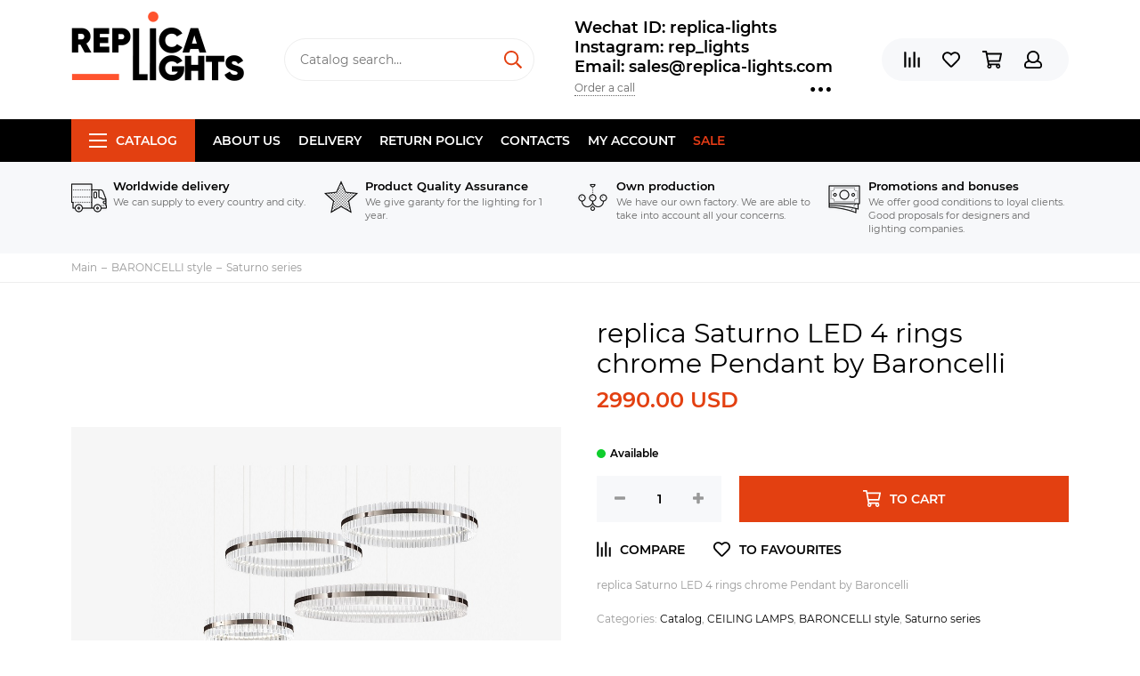

--- FILE ---
content_type: text/html; charset=utf-8
request_url: https://www.replica-lights.com/collection/katalog-1-b423e8/product/replica-saturno-led-4-rings-chrome-pendant-by-baroncelli
body_size: 21198
content:
<!doctype html><html lang="ru" xml:lang="ru" xmlns="http://www.w3.org/1999/xhtml"><head><meta data-config="{&quot;product_id&quot;:101584316}" name="page-config" content="" /><meta data-config="{&quot;money_with_currency_format&quot;:{&quot;delimiter&quot;:&quot;&quot;,&quot;separator&quot;:&quot;.&quot;,&quot;format&quot;:&quot;%n\u0026nbsp;%u&quot;,&quot;unit&quot;:&quot;USD&quot;,&quot;show_price_without_cents&quot;:0},&quot;currency_code&quot;:&quot;USD&quot;,&quot;currency_iso_code&quot;:&quot;USD&quot;,&quot;default_currency&quot;:{&quot;title&quot;:&quot;Доллар США&quot;,&quot;code&quot;:&quot;USD&quot;,&quot;rate&quot;:&quot;77.8332&quot;,&quot;format_string&quot;:&quot;%n\u0026nbsp;%u&quot;,&quot;unit&quot;:&quot;USD&quot;,&quot;price_separator&quot;:&quot;&quot;,&quot;is_default&quot;:true,&quot;price_delimiter&quot;:&quot;&quot;,&quot;show_price_with_delimiter&quot;:false,&quot;show_price_without_cents&quot;:false},&quot;facebook&quot;:{&quot;pixelActive&quot;:false,&quot;currency_code&quot;:&quot;USD&quot;,&quot;use_variants&quot;:null},&quot;vk&quot;:{&quot;pixel_active&quot;:null,&quot;price_list_id&quot;:null},&quot;new_ya_metrika&quot;:false,&quot;ecommerce_data_container&quot;:&quot;dataLayer&quot;,&quot;common_js_version&quot;:null,&quot;vue_ui_version&quot;:null,&quot;feedback_captcha_enabled&quot;:null,&quot;account_id&quot;:177430,&quot;hide_items_out_of_stock&quot;:false,&quot;forbid_order_over_existing&quot;:false,&quot;minimum_items_price&quot;:null,&quot;enable_comparison&quot;:true,&quot;locale&quot;:&quot;en&quot;,&quot;client_group&quot;:null,&quot;consent_to_personal_data&quot;:{&quot;active&quot;:false,&quot;obligatory&quot;:true,&quot;description&quot;:&quot;Настоящим подтверждаю, что я ознакомлен и согласен с условиями \u003ca href=&#39;/page/oferta&#39; target=&#39;blank&#39;\u003eоферты и политики конфиденциальности\u003c/a\u003e.&quot;},&quot;recaptcha_key&quot;:&quot;6LfXhUEmAAAAAOGNQm5_a2Ach-HWlFKD3Sq7vfFj&quot;,&quot;recaptcha_key_v3&quot;:&quot;6LcZi0EmAAAAAPNov8uGBKSHCvBArp9oO15qAhXa&quot;,&quot;yandex_captcha_key&quot;:&quot;ysc1_ec1ApqrRlTZTXotpTnO8PmXe2ISPHxsd9MO3y0rye822b9d2&quot;,&quot;checkout_float_order_content_block&quot;:false,&quot;available_products_characteristics_ids&quot;:null,&quot;sber_id_app_id&quot;:&quot;5b5a3c11-72e5-4871-8649-4cdbab3ba9a4&quot;,&quot;theme_generation&quot;:2,&quot;quick_checkout_captcha_enabled&quot;:false,&quot;max_order_lines_count&quot;:500,&quot;sber_bnpl_min_amount&quot;:1000,&quot;sber_bnpl_max_amount&quot;:150000,&quot;counter_settings&quot;:{&quot;data_layer_name&quot;:&quot;dataLayer&quot;,&quot;new_counters_setup&quot;:false,&quot;add_to_cart_event&quot;:true,&quot;remove_from_cart_event&quot;:true,&quot;add_to_wishlist_event&quot;:true},&quot;site_setting&quot;:{&quot;show_cart_button&quot;:true,&quot;show_service_button&quot;:false,&quot;show_marketplace_button&quot;:false,&quot;show_quick_checkout_button&quot;:false},&quot;warehouses&quot;:[],&quot;captcha_type&quot;:&quot;google&quot;,&quot;human_readable_urls&quot;:false}" name="shop-config" content="" /><meta name='js-evnvironment' content='production' /><meta name='default-locale' content='en' /><meta name='insales-redefined-api-methods' content="[]" /><script type="text/javascript" src="https://static.insales-cdn.com/assets/static-versioned/v3.72/static/libs/lodash/4.17.21/lodash.min.js"></script>
<!--InsalesCounter -->
<script type="text/javascript">
(function() {
  if (typeof window.__insalesCounterId !== 'undefined') {
    return;
  }

  try {
    Object.defineProperty(window, '__insalesCounterId', {
      value: 177430,
      writable: true,
      configurable: true
    });
  } catch (e) {
    console.error('InsalesCounter: Failed to define property, using fallback:', e);
    window.__insalesCounterId = 177430;
  }

  if (typeof window.__insalesCounterId === 'undefined') {
    console.error('InsalesCounter: Failed to set counter ID');
    return;
  }

  let script = document.createElement('script');
  script.async = true;
  script.src = '/javascripts/insales_counter.js?7';
  let firstScript = document.getElementsByTagName('script')[0];
  firstScript.parentNode.insertBefore(script, firstScript);
})();
</script>
<!-- /InsalesCounter -->
      <script>gtmDataLayer = []; gtmDataLayer.push({
      'ecommerce': {
        'detail': {
          'products': [{"id":"101584316","name":"replica Saturno LED 4 rings  chrome Pendant by Baroncelli","category":"Catalog/BARONCELLI style/Saturno series","price":"2990.0"}]
         }
       }
    });</script>
      <!-- Google Tag Manager -->
      <script>(function(w,d,s,l,i){w[l]=w[l]||[];w[l].push({'gtm.start':
      new Date().getTime(),event:'gtm.js'});var f=d.getElementsByTagName(s)[0],
      j=d.createElement(s),dl=l!='dataLayer'?'&l='+l:'';j.async=true;j.src=
      'https://www.googletagmanager.com/gtm.js?id='+i+dl;f.parentNode.insertBefore(j,f);
      })(window,document,'script','gtmDataLayer','GTM-WLZ8DWG');
      </script>
      <!-- End Google Tag Manager -->
<meta charset="utf-8"><meta http-equiv="X-UA-Compatible" content="IE=edge,chrome=1"><meta name="viewport" content="width=device-width, initial-scale=1, maximum-scale=1"><meta name="robots" content="index, follow"><title>replica Saturno LED 4 rings  chrome Pendant by Baroncelli</title><meta name="description" content="replica Saturno LED 4 rings  chrome Pendant by Baroncelli"><meta name="keywords" content="replica Saturno LED 4 rings  chrome Pendant by Baroncelli"><meta property="og:type" content="website"><link rel="canonical" href="https://www.replica-lights.com/collection/katalog-1-b423e8/product/replica-saturno-led-4-rings-chrome-pendant-by-baroncelli"><meta property="og:url" content="https://www.replica-lights.com/collection/katalog-1-b423e8/product/replica-saturno-led-4-rings-chrome-pendant-by-baroncelli"><meta property="og:title" content="replica Saturno LED 4 rings  chrome Pendant by Baroncelli"><meta property="og:description" content="replica Saturno LED 4 rings  chrome Pendant by Baroncelli"><meta property="og:image" content="https://static.insales-cdn.com/images/products/1/187/149217467/Saturno.jpg"><link href="https://static.insales-cdn.com/assets/1/6517/1325429/1728659859/favicon.png" rel="shortcut icon" type="image/png" sizes="16x16"><style>.site-loader{position:fixed;z-index:99999999;left:0;top:0;width:100%;height:100%;background:#fff;color:#e34011}.layout--loading{width:100%;height:100%;overflow:scroll;overflow-x:hidden;padding:0;margin:0}.lds-ellipsis{position:absolute;width:64px;height:64px;top:50%;left:50%;transform:translate(-50%,-50%)}.lds-ellipsis div{position:absolute;top:27px;width:11px;height:11px;border-radius:50%;background:currentColor;animation-timing-function:cubic-bezier(0,1,1,0)}.lds-ellipsis div:nth-child(1){left:6px;animation:lds-ellipsis1 0.6s infinite}.lds-ellipsis div:nth-child(2){left:6px;animation:lds-ellipsis2 0.6s infinite}.lds-ellipsis div:nth-child(3){left:26px;animation:lds-ellipsis2 0.6s infinite}.lds-ellipsis div:nth-child(4){left:45px;animation:lds-ellipsis3 0.6s infinite}@keyframes lds-ellipsis1{0%{transform:scale(0)}100%{transform:scale(1)}}@keyframes lds-ellipsis3{0%{transform:scale(1)}100%{transform:scale(0)}}@keyframes lds-ellipsis2{0%{transform:translate(0,0)}100%{transform:translate(19px,0)}}</style><meta name="theme-color" content="#e34011"><meta name="format-detection" content="telephone=no"><meta name="cmsmagazine" content="325a8bc2477444d381d10a2ed1775a4d"><link rel="alternate" type="application/atom+xml" title="Блог — www.replica-lights.com" href="https://www.replica-lights.com/blogs/blog.atom"><link rel="alternate" type="application/atom+xml" title="Новости — www.replica-lights.com" href="https://www.replica-lights.com/blogs/blog-2.atom"><meta name='product-id' content='101584316' />
</head><body id="body" class="layout layout--loading layout--full"><span class="js-site-loader site-loader"><div class="lds-ellipsis"><div></div><div></div><div></div><div></div></div></span><div class="layout-page"><div id="insales-section-header" class="insales-section insales-section-header"><header><!--noindex--><div class="header-scheme-02"><div class="header-main"><div class="container"><div class="row align-items-center"><div class="col-12 col-sm col-md col-lg-auto text-center text-lg-left"><a href="https://www.replica-lights.com" class="logo"><img src="https://static.insales-cdn.com/assets/1/6517/1325429/1728659859/logo.png" alt="www.replica-lights.com" class="img-fluid"></a></div><div class="col d-none d-lg-block"><div class="search search--header"><form action="/search" method="get" class="search-form"><input type="search" name="q" class="search-input js-search-input" placeholder="Catalog search&hellip;" autocomplete="off" required><button type="submit" class="search-button"><span class="far fa-search"></span></button><div class="search-results js-search-results"></div></form></div></div><div class="col-12 col-lg-auto d-none d-lg-block"><div class="header-contacts"><div class="header-contacts-phone"><a href="tel:WechatID:replica-lights">Wechat ID:  replica-lights  </a><br><a href="tel:Instagram:rep_lights"> Instagram: rep_lights </a><br><a href="tel:Email:sales@replica-lights.com"> Email: sales@replica-lights.com</a></div><div class="row"><div class="col"><span class="js-messages" data-target="callback" data-type="form">Order a call</span></div><div class="col-auto"><div class="user_icons-item js-user_icons-item"><span class="user_icons-icon js-user_icons-icon-contacts"><span class="far fa-ellipsis-h fa-lg"></span></span><div class="user_icons-popup"><div class="popup popup-contacts"><div class="js-popup-contacts"><div class="popup-content-contacts"><div class="row no-gutters popup-content-contacts-item"><div class="col-auto"><span class="far fa-map-marker fa-fw"></span></div><div class="col"><p><span>Kang Le Er Jie, Zhong Shan Shi, Guang Dong Sheng, China</span><span></span></p></div></div><div class="row no-gutters popup-content-contacts-item"><div class="col-auto"><span class="far fa-clock fa-fw"></span></div><div class="col"><p>7 days a week, 24 hours a day</p></div></div><div class="row no-gutters"><div class="col-12"><div class="social social--header"><ul class="social-items list-unstyled"><li class="social-item social-item--facebook-f"><a href="https://www.facebook.com/Replica-lights-108723660665668/?ref=bookmarks" rel="noopener noreferrer nofollow" target="_blank"><span class="fab fa-facebook-f"></span></a></li><li class="social-item social-item--instagram"><a href="https://www.instagram.com/replica_lights_china/" rel="noopener noreferrer nofollow" target="_blank"><span class="fab fa-instagram"></span></a></li></ul></div></div></div></div></div></div></div></div></div></div></div></div><div class="col-12 col-lg-auto"><div class="user_icons user_icons-main js-clone is-inside" data-clone-target="js-user_icons-clone"><ul class="user_icons-items list-unstyled d-flex d-lg-block"><li class="user_icons-item user_icons-item-menu d-inline-block d-lg-none js-user_icons-item"><button class="user_icons-icon user_icons-icon-menu js-user_icons-icon-menu"><span class="far fa-bars"></span></button><div class="user_icons-popup"><div class="popup js-popup-menu overflow-hidden"><div class="popup-scroll js-popup-scroll"><div class="popup-title">Menu<button class="button button--empty button--icon popup-close js-popup-close"><span class="far fa-times fa-lg"></span></button></div><div class="popup-content popup-content-menu popup-content-search"><div class="search search--popup"><form action="/search" method="get" class="search-form"><input type="search" name="q" class="search-input" placeholder="Catalog search&hellip;" autocomplete="off" required><button type="submit" class="search-button"><span class="far fa-search"></span></button></form></div></div><ul class="popup-content popup-content-menu js-popup-content-menu"></ul><ul class="popup-content popup-content-menu popup-content-links list-unstyled"><li class="popup-content-link"><a href="/page/about-us">About us</a></li><li class="popup-content-link"><a href="/page/delivery">Delivery</a></li><li class="popup-content-link"><a href="/page/Return-policy">Return policy</a></li><li class="popup-content-link"><a href="/page/info">Contacts</a></li><li class="popup-content-link"><a href="/client_account/login">My account</a></li><li class="popup-content-link"><a href="/collection/popular">SALE</a></li></ul><div class="popup-content popup-content-contacts"><div class="row no-gutters popup-content-contacts-item"><div class="col-auto"><span class="far fa-phone fa-fw" data-fa-transform="flip-h"></span></div><div class="col"><a href="tel:WechatID:replica-lights">Wechat ID:  replica-lights  </a></div></div><div class="row no-gutters popup-content-contacts-item"><div class="col-auto"><span class="far fa-phone fa-fw" data-fa-transform="flip-h"></span></div><div class="col"><a href="tel:Instagram:rep_lights"> Instagram: rep_lights </a></div></div><div class="row no-gutters popup-content-contacts-item"><div class="col-auto"><span class="far fa-phone fa-fw" data-fa-transform="flip-h"></span></div><div class="col"><a href="tel:Email:sales@replica-lights.com"> Email: sales@replica-lights.com</a></div></div><div class="row no-gutters popup-content-contacts-item"><div class="col-auto"><span class="far fa-map-marker fa-fw"></span></div><div class="col"><p><span>Kang Le Er Jie, Zhong Shan Shi, Guang Dong Sheng, China</span><span></span></p></div></div><div class="row no-gutters popup-content-contacts-item"><div class="col-auto"><span class="far fa-clock fa-fw"></span></div><div class="col"><p>7 days a week, 24 hours a day</p></div></div></div></div></div><div class="popup-shade js-popup-close"></div></div></li><li class="user_icons-item js-user_icons-item"><a href="/compares" class="user_icons-icon js-user_icons-icon-compares"><span class="far fa-align-right" data-fa-transform="rotate-90"></span><span class="bage bage-compares js-bage-compares"></span></a><div class="user_icons-popup"><div class="popup"><div class="popup-title">Comparison<button class="button button--empty button--icon popup-close js-popup-close"><span class="far fa-times fa-lg"></span></button></div><div class="js-popup-compares"></div></div><div class="popup-shade js-popup-close"></div></div></li><li class="user_icons-item js-user_icons-item"><a href="/page/favorites" class="user_icons-icon js-user_icons-icon-favorites"><span class="far fa-heart"></span><span class="bage bage-favorites js-bage-favorites"></span></a><div class="user_icons-popup"><div class="popup"><div class="popup-title">Favourites<button class="button button--empty button--icon popup-close js-popup-close"><span class="far fa-times fa-lg"></span></button></div><div class="js-popup-favorites"></div></div><div class="popup-shade js-popup-close"></div></div></li><li class="user_icons-item js-user_icons-item"><a href="/cart_items" class="user_icons-icon js-user_icons-icon-cart"><span class="far fa-shopping-cart"></span><span class="bage bage-cart js-bage-cart"></span></a><div class="user_icons-popup"><div class="popup"><div class="popup-title">Cart<button class="button button--empty button--icon popup-close js-popup-close"><span class="far fa-times fa-lg"></span></button></div><div class="js-popup-cart"></div></div><div class="popup-shade js-popup-close"></div></div></li><li class="user_icons-item js-user_icons-item"><a href="/client_account/login" class="user_icons-icon js-user_icons-icon-client"><span class="far fa-user"></span></a><div class="user_icons-popup"><div class="popup popup-client_new"><div class="popup-title">Personal account<button class="button button--empty button--icon popup-close js-popup-close"><span class="far fa-times fa-lg"></span></button></div><div class="js-popup-client"><div class="popup--empty text-center"><span class="far fa-user fa-3x"></span><div class="dropdown_products-action"><div class="row"><div class="col-12 col-lg-6"><a href="/client_account/login" class="button button--primary button--block button--small">Authorization</a></div><div class="col-12 col-lg-6"><a href="/client_account/contacts/new" class="button button--secondary button--block button--small">Registration</a></div></div></div></div></div></div><div class="popup-shade js-popup-close"></div></div></li></ul></div></div></div></div></div></div><!--/noindex--><div class="header-scheme-03 d-none d-lg-block"><div class="header-menu js-header-menu"><div class="container"><div class="row"><div class="col"><nav class="nav"><ul class="nav-items list-unstyled js-nav-items is-overflow"><li class="nav-item nav-item--collections js-nav-item"><a href="/collection/all" class="hamburger-trigger js-nav-collections-trigger" data-target="hamburger"><span class="hamburger hamburger--arrow-down"><span></span><span></span><span></span></span>Catalog</a></li><li class="nav-item js-nav-item"><a href="/page/about-us">About us</a></li><li class="nav-item js-nav-item"><a href="/page/delivery">Delivery</a></li><li class="nav-item js-nav-item"><a href="/page/Return-policy">Return policy</a></li><li class="nav-item js-nav-item"><a href="/page/info">Contacts</a></li><li class="nav-item js-nav-item"><a href="/client_account/login">My account</a></li><li class="nav-item js-nav-item"><a href="/collection/popular">SALE</a></li><li class="nav-item nav-item--dropdown js-nav-item--dropdown d-none"><span class="far fa-ellipsis-h fa-lg"></span><div class="user_icons-popup"><div class="popup"><ul class="list-unstyled js-popup-nav"></ul></div></div></li></ul></nav><nav class="nav-collections js-nav-collections js-nav-collections-trigger js-clone" data-target="dorpdown" data-clone-target="js-nav-sidebar-clone"><ul class="list-unstyled"><li data-collection-id="9405683"><a href="/collection/brands" class="nav-collections-toggle js-nav-collections-toggle nav-collections-toggle--next" data-type="next" data-target="9405683">BRANDS<span class="nav-arrow-toggle js-nav-arrow-toggle"><span class="far fa-chevron-right"></span></span></a><ul class="list-unstyled"><li class="nav-collections-back d-block d-lg-none"><a href="/collection/brands" class="nav-collections-toggle js-nav-collections-toggle nav-collections-toggle--back" data-type="back" data-target="9405683"><span class="nav-arrow-toggle"><span class="far fa-chevron-left"></span></span>Back</a></li><li class="nav-collections-title d-block d-lg-none"><a href="/collection/brands">BRANDS</a></li><li data-collection-id="9743573"><a href="/collection/katalog-1-ea98f4">ARTERIORS</a></li><li data-collection-id="9405707"><a href="/collection/katalog-1-cdbff2">ARTEMIDE style</a></li><li data-collection-id="14080412"><a href="/collection/art-et-floritude">ART ET FLORITUDE</a></li><li data-collection-id="18060295"><a href="/collection/aromas-del-campo">AROMAS DEL CAMPO</a></li><li data-collection-id="9407474"><a href="/collection/katalog-1-738f9c">AXO LIGHT style</a></li><li data-collection-id="9407486"><a href="/collection/katalog-1-cb19c0" class="nav-collections-toggle js-nav-collections-toggle nav-collections-toggle--next" data-type="next" data-target="9407486">Aqua Creations lighting<span class="nav-arrow-toggle js-nav-arrow-toggle"><span class="far fa-chevron-right"></span></span></a><ul class="list-unstyled"><li class="nav-collections-back d-block d-lg-none"><a href="/collection/katalog-1-cb19c0" class="nav-collections-toggle js-nav-collections-toggle nav-collections-toggle--back" data-type="back" data-target="9407486"><span class="nav-arrow-toggle"><span class="far fa-chevron-left"></span></span>Back</a></li><li class="nav-collections-title d-block d-lg-none"><a href="/collection/katalog-1-cb19c0">Aqua Creations lighting</a></li><li data-collection-id="22229079"><a href="/collection/pendant-2">pendant</a></li><li data-collection-id="22229081"><a href="/collection/wall">wall</a></li><li data-collection-id="22229098"><a href="/collection/tablefloor">table/floor</a></li></ul></li><li data-collection-id="9407490"><a href="/collection/AtelierAreti">ATELIER ARETI style</a></li><li data-collection-id="9407498"><a href="/collection/katalog-1-79f0cb">ALMALIGHT style</a></li><li data-collection-id="9407500"><a href="/collection/Apparatus" class="nav-collections-toggle js-nav-collections-toggle nav-collections-toggle--next" data-type="next" data-target="9407500">APPARATUS style<span class="nav-arrow-toggle js-nav-arrow-toggle"><span class="far fa-chevron-right"></span></span></a><ul class="list-unstyled"><li class="nav-collections-back d-block d-lg-none"><a href="/collection/Apparatus" class="nav-collections-toggle js-nav-collections-toggle nav-collections-toggle--back" data-type="back" data-target="9407500"><span class="nav-arrow-toggle"><span class="far fa-chevron-left"></span></span>Back</a></li><li class="nav-collections-title d-block d-lg-none"><a href="/collection/Apparatus">APPARATUS style</a></li><li data-collection-id="19382616"><a href="/collection/trapeze">Trapeze</a></li><li data-collection-id="19382617"><a href="/collection/katalog-54893a">Lariat</a></li><li data-collection-id="19382621"><a href="/collection/katalog-b9b855">Triad</a></li><li data-collection-id="19382627"><a href="/collection/talisman">Talisman</a></li><li data-collection-id="19382631"><a href="/collection/katalog-14b070">Median</a></li><li data-collection-id="19382641"><a href="/collection/lantern">Lantern</a></li><li data-collection-id="19382642"><a href="/collection/katalog-9f5dff">Tassel</a></li><li data-collection-id="19382656"><a href="/collection/circuit">Circuit</a></li><li data-collection-id="19382671"><a href="/collection/link-porcelain">Link Porcelain</a></li><li data-collection-id="19382673"><a href="/collection/katalog-4deac5">Horsehair</a></li><li data-collection-id="19382675"><a href="/collection/cylinder">Cylinder</a></li><li data-collection-id="19382676"><a href="/collection/katalog-ef27e5">Synapse</a></li><li data-collection-id="19382711"><a href="/collection/arrow">Arrow</a></li><li data-collection-id="19382712"><a href="/collection/cloud">Cloud</a></li><li data-collection-id="19382713"><a href="/collection/katalog-bdfd1d">Highwire</a></li><li data-collection-id="19382714"><a href="/collection/katalog-f2a5f4">Twig</a></li></ul></li><li data-collection-id="9407502"><a href="/collection/katalog-1-8b1172">ALMERICH style</a></li><li data-collection-id="9407503"><a href="/collection/arturo-alvares-style-2">ARTURO ALVARES style</a></li><li data-collection-id="9407510"><a href="/collection/katalog-1-2450fa">ARTEK Lighting</a></li><li data-collection-id="9407516"><a href="/collection/katalog-1-11672c">BEC  BRITTAIN style</a></li><li data-collection-id="10290883"><a href="/collection/BELLA-FIGURA">BELLA FIGURA</a></li><li data-collection-id="9407517"><a href="/collection/Bocci" class="nav-collections-toggle js-nav-collections-toggle nav-collections-toggle--next" data-type="next" data-target="9407517">BOCCI style<span class="nav-arrow-toggle js-nav-arrow-toggle"><span class="far fa-chevron-right"></span></span></a><ul class="list-unstyled"><li class="nav-collections-back d-block d-lg-none"><a href="/collection/Bocci" class="nav-collections-toggle js-nav-collections-toggle nav-collections-toggle--back" data-type="back" data-target="9407517"><span class="nav-arrow-toggle"><span class="far fa-chevron-left"></span></span>Back</a></li><li class="nav-collections-title d-block d-lg-none"><a href="/collection/Bocci">BOCCI style</a></li><li data-collection-id="19352461"><a href="/collection/14-seria">14 Seria</a></li><li data-collection-id="19352469"><a href="/collection/katalog-2c7a6e">16 Seria</a></li><li data-collection-id="19352464"><a href="/collection/21-seria">21 Seria</a></li><li data-collection-id="19352380"><a href="/collection/28-seria">28 Seria</a></li><li data-collection-id="19352463"><a href="/collection/katalog-ea1806">73 Seria</a></li><li data-collection-id="19352470"><a href="/collection/katalog-ac653a">76 Seria</a></li><li data-collection-id="19352467"><a href="/collection/87-seria">87 Seria</a></li></ul></li><li data-collection-id="9407519"><a href="/collection/katalog-1-8e07d1">BIZZOTTO style</a></li><li data-collection-id="9407520"><a href="/collection/bodner-style-2">BODNER style</a></li><li data-collection-id="9407521"><a href="/collection/blux-style">B.LUX style</a></li><li data-collection-id="9407522"><a href="/collection/brokis-style">BROKIS style</a></li><li data-collection-id="9407523"><a href="/collection/brand-van-egmond-style">BRAND VAN EGMOND style</a></li><li data-collection-id="9407537"><a href="/collection/katalog-1-67c1ab">BACCARAT</a></li><li data-collection-id="9407538"><a href="/collection/bert-frank-style">BERT FRANK style</a></li><li data-collection-id="9407539"><a href="/collection/baroncelli-style">BARONCELLI style</a></li><li data-collection-id="9407779"><a href="/collection/katalog-1-ea30fd">CATALANI & SMITH</a></li><li data-collection-id="9407780"><a href="/collection/katalog-1-40e055">CHRISTOPHER BOOTS style</a></li><li data-collection-id="9407781"><a href="/collection/cattelan-italia-venezia-style-2">CATTELAN ITALIA VENEZIA style</a></li><li data-collection-id="9407782"><a href="/collection/cininil-2">CINI&NIL</a></li><li data-collection-id="9743529"><a href="/collection/DELIGHTFULL">DELIGHTFULL style</a></li><li data-collection-id="9743533"><a href="/collection/DESIGN-HEURE">DESIGN HEURE style</a></li><li data-collection-id="9743552"><a href="/collection/katalog-1-4d4744">DAVID WEEKS style</a></li><li data-collection-id="9743563"><a href="/collection/katalog-1-592f6f">DAVID TRUBRIDGE</a></li><li data-collection-id="9743570"><a href="/collection/katalog-1-0822a9">DIX HEURES DIX</a></li><li data-collection-id="9743583"><a href="/collection/eichholtz-style">Eichholtz style</a></li><li data-collection-id="18055237"><a href="/collection/estiluz">ESTILUZ</a></li><li data-collection-id="9743584"><a href="/collection/katalog-1-f46a8c" class="nav-collections-toggle js-nav-collections-toggle nav-collections-toggle--next" data-type="next" data-target="9743584">FLOS style<span class="nav-arrow-toggle js-nav-arrow-toggle"><span class="far fa-chevron-right"></span></span></a><ul class="list-unstyled"><li class="nav-collections-back d-block d-lg-none"><a href="/collection/katalog-1-f46a8c" class="nav-collections-toggle js-nav-collections-toggle nav-collections-toggle--back" data-type="back" data-target="9743584"><span class="nav-arrow-toggle"><span class="far fa-chevron-left"></span></span>Back</a></li><li class="nav-collections-title d-block d-lg-none"><a href="/collection/katalog-1-f46a8c">FLOS style</a></li><li data-collection-id="21598243"><a href="/collection/katalog-78cbf7">Table</a></li><li data-collection-id="21598246"><a href="/collection/katalog-43b9be">Floor</a></li><li data-collection-id="21598249"><a href="/collection/pendant">Pendant</a></li><li data-collection-id="21598251"><a href="/collection/katalog-d37726">Wall</a></li></ul></li><li data-collection-id="9743585"><a href="/collection/katalog-1-8cf803">FOSCARINI style</a></li><li data-collection-id="9743587"><a href="/collection/katalog-1-ba0519">FORESTIER style</a></li><li data-collection-id="9743590"><a href="/collection/katalog-1-2da085">Fornasieri Luigi style</a></li><li data-collection-id="9743592"><a href="/collection/katalog-1-3c24fa">FACON DE VENICE style</a></li><li data-collection-id="9743593"><a href="/collection/katalog-1-b870fa">FLORA style</a></li><li data-collection-id="9743608"><a href="/collection/katalog-1-f33378">FONTAN ARTE style</a></li><li data-collection-id="9743610"><a href="/collection/katalog-1-a0fde4">FABBIAN</a></li><li data-collection-id="9743611"><a href="/collection/katalog-1-40203e">GEORGE NELSON</a></li><li data-collection-id="9743613"><a href="/collection/katalog-1-804e70">G. LAMPS style</a></li><li data-collection-id="9743615"><a href="/collection/katalog-1-94a39a">GRAYPANTS style</a></li><li data-collection-id="9743616"><a href="/collection/katalog-1-8b0d93">GIOPATTO & COOMBES style</a></li><li data-collection-id="9743619"><a href="/collection/galotti-radice-2">GALOTTI & RADICE</a></li><li data-collection-id="9743621"><a href="/collection/katalog-1-a79f0e">ILFARI  style</a></li><li data-collection-id="9743623"><a href="/collection/katalog-1-c6cb48">IPE CAVALLI style</a></li><li data-collection-id="9743626"><a href="/collection/ingo-maurer-style-2">INGO MAURER style</a></li><li data-collection-id="9743627"><a href="/collection/katalog-1-6fecf4">IL PEZZO MANCANTE style</a></li><li data-collection-id="9743628"><a href="/collection/katalog-1-96ca79">ITALAMP</a></li><li data-collection-id="9743630"><a href="/collection/katalog-1-f576a8">INNERMOST style</a></li><li data-collection-id="9743636"><a href="/collection/katalog-1-8fc2f1">Intueri</a></li><li data-collection-id="9743651"><a href="/collection/katalog-1-8e824c">Jacco Maris Design style</a></li><li data-collection-id="9743653"><a href="/collection/katalog-1-b9a54d">JAIME HAYON style</a></li><li data-collection-id="14080048"><a href="/collection/juniper">JUNIPER</a></li><li data-collection-id="9743664"><a href="/collection/katalog-1-a0e7e9">QUASAR style</a></li><li data-collection-id="9743665"><a href="/collection/katalog-1-7949be" class="nav-collections-toggle js-nav-collections-toggle nav-collections-toggle--next" data-type="next" data-target="9743665">HENGE style<span class="nav-arrow-toggle js-nav-arrow-toggle"><span class="far fa-chevron-right"></span></span></a><ul class="list-unstyled"><li class="nav-collections-back d-block d-lg-none"><a href="/collection/katalog-1-7949be" class="nav-collections-toggle js-nav-collections-toggle nav-collections-toggle--back" data-type="back" data-target="9743665"><span class="nav-arrow-toggle"><span class="far fa-chevron-left"></span></span>Back</a></li><li class="nav-collections-title d-block d-lg-none"><a href="/collection/katalog-1-7949be">HENGE style</a></li><li data-collection-id="20068259"><a href="/collection/tape-light">Tape Light</a></li></ul></li><li data-collection-id="19345927"><a href="/collection/hoop">HOOP</a></li><li data-collection-id="10273450"><a href="/collection/katalog-1-4c2144">HUDSON VALLEY</a></li><li data-collection-id="9743668"><a href="/collection/katalog-1-c088af">HIND RABII</a></li><li data-collection-id="10260295"><a href="/collection/katalog-1-2eca88">Hubbardton Forge</a></li><li data-collection-id="9743670"><a href="/collection/katalog-1-4a13f5">KEVIN  REILLY  lighting</a></li><li data-collection-id="9743669"><a href="/collection/katalog-1-4fea5f">KARTELL style</a></li><li data-collection-id="9743671"><a href="/collection/katalog-1-ba96b9">KNIKERBOKER style</a></li><li data-collection-id="9743672"><a href="/collection/lasvit-style-2" class="nav-collections-toggle js-nav-collections-toggle nav-collections-toggle--next" data-type="next" data-target="9743672">LASVIT style<span class="nav-arrow-toggle js-nav-arrow-toggle"><span class="far fa-chevron-right"></span></span></a><ul class="list-unstyled"><li class="nav-collections-back d-block d-lg-none"><a href="/collection/lasvit-style-2" class="nav-collections-toggle js-nav-collections-toggle nav-collections-toggle--back" data-type="back" data-target="9743672"><span class="nav-arrow-toggle"><span class="far fa-chevron-left"></span></span>Back</a></li><li class="nav-collections-title d-block d-lg-none"><a href="/collection/lasvit-style-2">LASVIT style</a></li><li data-collection-id="48201393"><a href="/collection/cvl-luminaires">CVL - LUMINAIRES</a></li></ul></li><li data-collection-id="9743673"><a href="/collection/katalog-1-d79d13">LALIQUE style</a></li><li data-collection-id="9743674"><a href="/collection/katalog-1-8b2200">LLARDO style</a></li><li data-collection-id="3743033"><a href="/collection/lindsey-adelman-studio" class="nav-collections-toggle js-nav-collections-toggle nav-collections-toggle--next" data-type="next" data-target="3743033">LINDSEY ADELMAN STUDIO<span class="nav-arrow-toggle js-nav-arrow-toggle"><span class="far fa-chevron-right"></span></span></a><ul class="list-unstyled"><li class="nav-collections-back d-block d-lg-none"><a href="/collection/lindsey-adelman-studio" class="nav-collections-toggle js-nav-collections-toggle nav-collections-toggle--back" data-type="back" data-target="3743033"><span class="nav-arrow-toggle"><span class="far fa-chevron-left"></span></span>Back</a></li><li class="nav-collections-title d-block d-lg-none"><a href="/collection/lindsey-adelman-studio">LINDSEY ADELMAN STUDIO</a></li><li data-collection-id="8568497"><a href="/collection/lindsey-adelman-agnes-collection">LINDSEY ADELMAN Agnes collection</a></li><li data-collection-id="8568504"><a href="/collection/katalog-1-ac215c">LINDSEY ADELMAN Branching Bubble collection</a></li><li data-collection-id="8568509"><a href="/collection/lindsey-adelman-branching-disk">LINDSEY ADELMAN Branching Disk</a></li><li data-collection-id="8568512"><a href="/collection/katalog-1-018a52">LINDSEY ADELMAN branching Burst collection</a></li><li data-collection-id="8568514"><a href="/collection/katalog-1-b06975">LINDSEY ADELMAN Catch collection</a></li><li data-collection-id="8568517"><a href="/collection/lindsey-adelman-cherry-bomb-collection">LINDSEY ADELMAN Cherry Bomb collection</a></li></ul></li><li data-collection-id="9743689"><a href="/collection/katalog-1-49db61">LEE BROOM</a></li><li data-collection-id="18072173"><a href="/collection/loft-designe">LOFT DESIGNE</a></li><li data-collection-id="10273572"><a href="/collection/katalog-1-e19f22">LAROSE GUYON</a></li><li data-collection-id="9743690"><a href="/collection/katalog-1-eb130a">LUCEPLAN style</a></li><li data-collection-id="9743691"><a href="/collection/katalog-1-15f360">LOUIS POULSEN style</a></li><li data-collection-id="9743692"><a href="/collection/katalog-1-e04cb3">LAMBERT & FILS</a></li><li data-collection-id="9743693"><a href="/collection/katalog-1-a1a952">LICHT IM RAUM style</a></li><li data-collection-id="9743709"><a href="/collection/katalog-1-09c0cd">L*ORANGEREA</a></li><li data-collection-id="9743711"><a href="/collection/luxxu">LUXXU</a></li><li data-collection-id="9743717"><a href="/collection/murano-glass-style">MURANO GLASS style</a></li><li data-collection-id="9743730"><a href="/collection/masiero-style">MASIERO style</a></li><li data-collection-id="9743732"><a href="/collection/katalog-1-22fc34">MANZ DESIGN</a></li><li data-collection-id="10255489"><a href="/collection/katalog-1-df5262">MARCHETTI</a></li><li data-collection-id="9743736"><a href="/collection/katalog-1-d85966" class="nav-collections-toggle js-nav-collections-toggle nav-collections-toggle--next" data-type="next" data-target="9743736">MOOOI style<span class="nav-arrow-toggle js-nav-arrow-toggle"><span class="far fa-chevron-right"></span></span></a><ul class="list-unstyled"><li class="nav-collections-back d-block d-lg-none"><a href="/collection/katalog-1-d85966" class="nav-collections-toggle js-nav-collections-toggle nav-collections-toggle--back" data-type="back" data-target="9743736"><span class="nav-arrow-toggle"><span class="far fa-chevron-left"></span></span>Back</a></li><li class="nav-collections-title d-block d-lg-none"><a href="/collection/katalog-1-d85966">MOOOI style</a></li><li data-collection-id="19631105"><a href="/collection/b-2">b</a></li><li data-collection-id="19631106"><a href="/collection/katalog-40b511">a</a></li></ul></li><li data-collection-id="9743739"><a href="/collection/katalog-1-cffb0c">MUUTO style</a></li><li data-collection-id="9743740"><a href="/collection/katalog-1-1cbf31">MURANO DUE style</a></li><li data-collection-id="18067193"><a href="/collection/menu">MENU</a></li><li data-collection-id="9743742"><a href="/collection/katalog-1-4cd291">MARSET style</a></li><li data-collection-id="9743745"><a href="/collection/katalog-1-146ffb">MILLELUMEN style</a></li><li data-collection-id="9743752"><a href="/collection/katalog-1-9a64e5">MANOOI style</a></li><li data-collection-id="9743755"><a href="/collection/niche-modern-style">NICHE MODERN style</a></li><li data-collection-id="9743757"><a href="/collection/katalog-1-daf70f">NEMO</a></li><li data-collection-id="9743760"><a href="/collection/katalog-1-1b6a6f">OLUCE style</a></li><li data-collection-id="9743763"><a href="/collection/katalog-1-36a891">PLUMEN</a></li><li data-collection-id="9743764"><a href="/collection/katalog-1-cbd042">PELLE</a></li><li data-collection-id="9743765"><a href="/collection/katalog-1-bc6a24">PARALCHINA style</a></li><li data-collection-id="9743766"><a href="/collection/katalog-1-00824e">PENTA</a></li><li data-collection-id="16065989"><a href="/collection/rakumba">RAKUMBA</a></li><li data-collection-id="9743769"><a href="/collection/katalog-1-661ee1">ROLL and HILL style</a></li><li data-collection-id="9743772"><a href="/collection/katalog-1-e63564">ROSIE LI</a></li><li data-collection-id="9743787"><a href="/collection/katalog-1-24743c">ROCCO BORGHESE style</a></li><li data-collection-id="4418680"><a href="/collection/restoration-hardware" class="nav-collections-toggle js-nav-collections-toggle nav-collections-toggle--next" data-type="next" data-target="4418680">RESTORATION HARDWARE<span class="nav-arrow-toggle js-nav-arrow-toggle"><span class="far fa-chevron-right"></span></span></a><ul class="list-unstyled"><li class="nav-collections-back d-block d-lg-none"><a href="/collection/restoration-hardware" class="nav-collections-toggle js-nav-collections-toggle nav-collections-toggle--back" data-type="back" data-target="4418680"><span class="nav-arrow-toggle"><span class="far fa-chevron-left"></span></span>Back</a></li><li class="nav-collections-title d-block d-lg-none"><a href="/collection/restoration-hardware">RESTORATION HARDWARE</a></li><li data-collection-id="8586644"><a href="/collection/katalog-22">Odeon Series</a></li><li data-collection-id="8586646"><a href="/collection/katalog-23">Welles Series</a></li><li data-collection-id="8586647"><a href="/collection/katalog-24">Spencer Series</a></li><li data-collection-id="8586648"><a href="/collection/katalog-25">Sputnik Series</a></li><li data-collection-id="8586649"><a href="/collection/katalog-26">Helix Series</a></li><li data-collection-id="8589990"><a href="/collection/katalog-1-a324b3">Foucault's Orb Series</a></li><li data-collection-id="8589991"><a href="/collection/factory-filament-series">Factory Filament Series</a></li></ul></li><li data-collection-id="9743788"><a href="/collection/katalog-1-73aba5">Ralph Pucci</a></li><li data-collection-id="9743789"><a href="/collection/katalog-1-49ad23">STUDIO MATHESIS</a></li><li data-collection-id="7458962"><a href="/collection/serip-style" class="nav-collections-toggle js-nav-collections-toggle nav-collections-toggle--next" data-type="next" data-target="7458962">SERIP style<span class="nav-arrow-toggle js-nav-arrow-toggle"><span class="far fa-chevron-right"></span></span></a><ul class="list-unstyled"><li class="nav-collections-back d-block d-lg-none"><a href="/collection/serip-style" class="nav-collections-toggle js-nav-collections-toggle nav-collections-toggle--back" data-type="back" data-target="7458962"><span class="nav-arrow-toggle"><span class="far fa-chevron-left"></span></span>Back</a></li><li class="nav-collections-title d-block d-lg-none"><a href="/collection/serip-style">SERIP style</a></li><li data-collection-id="8586723"><a href="/collection/katalog-48">Serip Aqua collection</a></li><li data-collection-id="8586724"><a href="/collection/katalog-49">Serip Niagara collection</a></li><li data-collection-id="8586725"><a href="/collection/katalog-50">Serip Bijout collection</a></li><li data-collection-id="8586727"><a href="/collection/katalog-51">Serip Liquid collection</a></li><li data-collection-id="21463650"><a href="/collection/serip-organic-collection">Serip Organic collection</a></li><li data-collection-id="21463657"><a href="/collection/katalog-65d6f2">Serip Design</a></li><li data-collection-id="21463660"><a href="/collection/serip-coral-collection">Serip Coral collection</a></li><li data-collection-id="21463661"><a href="/collection/katalog-16ba8e">Serip Bouquet collection</a></li><li data-collection-id="21463662"><a href="/collection/serip-diamond-collection">Serip Diamond collection</a></li><li data-collection-id="21463668"><a href="/collection/katalog-811d9a">Serip Fascinium collection</a></li><li data-collection-id="21463677"><a href="/collection/serip-waterfall-collection">Serip Waterfall collection</a></li><li data-collection-id="21463731"><a href="/collection/serip-folio-collection">Serip Folio collection</a></li><li data-collection-id="21463734"><a href="/collection/katalog-c4b4b8">Serip Glamour collection</a></li><li data-collection-id="21463736"><a href="/collection/katalog-cb693d">Serip Geyser collection</a></li><li data-collection-id="21463752"><a href="/collection/serip-icarus-collection">Serip Icarus collection</a></li><li data-collection-id="21463756"><a href="/collection/katalog-93c60a">Serip Lines collection</a></li><li data-collection-id="21463769"><a href="/collection/serip-nenufar-collection">Serip Nenufar collection</a></li><li data-collection-id="21463774"><a href="/collection/katalog-da1a33">Serip Lotus collection</a></li></ul></li><li data-collection-id="9743791"><a href="/collection/katalog-1-f4bea3">SCOTT GABRIEL</a></li><li data-collection-id="9743793"><a href="/collection/katalog-1-ad22a7">SERGE MOUILLE</a></li><li data-collection-id="9743794"><a href="/collection/katalog-1-1ae84b">SYLCOM</a></li><li data-collection-id="9743797"><a href="/collection/katalog-1-b2f935">SCABETTI</a></li><li data-collection-id="9743800"><a href="/collection/katalog-1-05edd0">Starwood  lighting</a></li><li data-collection-id="9743802"><a href="/collection/katalog-1-ed1423">STUDIA ITALIA DESIGN</a></li><li data-collection-id="9743803"><a href="/collection/katalog-1-3eac37">SANTA & cole</a></li><li data-collection-id="9743805"><a href="/collection/katalog-1-e06e73">SPIRIDON style</a></li><li data-collection-id="9743806"><a href="/collection/katalog-1-61d0a9">SELETTI</a></li><li data-collection-id="3515574"><a href="/collection/terzani" class="nav-collections-toggle js-nav-collections-toggle nav-collections-toggle--next" data-type="next" data-target="3515574">TERZANI style<span class="nav-arrow-toggle js-nav-arrow-toggle"><span class="far fa-chevron-right"></span></span></a><ul class="list-unstyled"><li class="nav-collections-back d-block d-lg-none"><a href="/collection/terzani" class="nav-collections-toggle js-nav-collections-toggle nav-collections-toggle--back" data-type="back" data-target="3515574"><span class="nav-arrow-toggle"><span class="far fa-chevron-left"></span></span>Back</a></li><li class="nav-collections-title d-block d-lg-none"><a href="/collection/terzani">TERZANI style</a></li><li data-collection-id="8540898"><a href="/collection/terazani-atlantis-collection">Terzani Atlantis collection</a></li><li data-collection-id="8540901"><a href="/collection/katalog-1-cf3ae5">Terzani Stream collection</a></li><li data-collection-id="8540902"><a href="/collection/katalog-1-eec956">Terzani Volver collection</a></li><li data-collection-id="8540904"><a href="/collection/katalog-1-6173c7">Terzani Misu collection</a></li></ul></li><li data-collection-id="9743819"><a href="/collection/katalog-1-4e7953" class="nav-collections-toggle js-nav-collections-toggle nav-collections-toggle--next" data-type="next" data-target="9743819">TOM DIXON style<span class="nav-arrow-toggle js-nav-arrow-toggle"><span class="far fa-chevron-right"></span></span></a><ul class="list-unstyled"><li class="nav-collections-back d-block d-lg-none"><a href="/collection/katalog-1-4e7953" class="nav-collections-toggle js-nav-collections-toggle nav-collections-toggle--back" data-type="back" data-target="9743819"><span class="nav-arrow-toggle"><span class="far fa-chevron-left"></span></span>Back</a></li><li class="nav-collections-title d-block d-lg-none"><a href="/collection/katalog-1-4e7953">TOM DIXON style</a></li><li data-collection-id="19496887"><a href="/collection/beat">Beat</a></li><li data-collection-id="19496905"><a href="/collection/copper">Copper</a></li><li data-collection-id="19496907"><a href="/collection/katalog-2843d8">Cut</a></li><li data-collection-id="19496917"><a href="/collection/katalog-dc8e92">Etch</a></li><li data-collection-id="19496919"><a href="/collection/globe">Globe</a></li><li data-collection-id="19496920"><a href="/collection/katalog-3ede56">Melt</a></li><li data-collection-id="19496921"><a href="/collection/katalog-7097a3">Mirror Ball</a></li><li data-collection-id="19496922"><a href="/collection/opal">Opal</a></li><li data-collection-id="19496923"><a href="/collection/plane">Plane</a></li><li data-collection-id="19496924"><a href="/collection/katalog-ad4af8">Spot</a></li><li data-collection-id="19496925"><a href="/collection/katalog-6cd9b1">Spring</a></li><li data-collection-id="19496926"><a href="/collection/katalog-13f122">Stone</a></li><li data-collection-id="19496927"><a href="/collection/katalog-81eae9">Top</a></li><li data-collection-id="19496928"><a href="/collection/katalog-7485ad">Void</a></li></ul></li><li data-collection-id="9743830"><a href="/collection/katalog-1-ec5d67">TOBIAS GRAU style</a></li><li data-collection-id="9743831"><a href="/collection/katalog-1-5caa0d">VERNER PANTON style</a></li><li data-collection-id="9743832"><a href="/collection/katalog-1-3673a1">VIBIA</a></li><li data-collection-id="9743841"><a href="/collection/katalog-1-6f8b2d">WILLOWLAMP style</a></li><li data-collection-id="9743843"><a href="/collection/katalog-1-63cb62">WONDERGLASS</a></li><li data-collection-id="9743845"><a href="/collection/katalog-1-55a952">WOKA style</a></li><li data-collection-id="14080202"><a href="/collection/weplight">WEPLIGHT</a></li><li data-collection-id="9743847"><a href="/collection/katalog-1-b71c78">ZEITRAUM style</a></li><li data-collection-id="9743849"><a href="/collection/katalog-1-b9ad5a">ZERO</a></li></ul></li><li data-collection-id="4424041"><a href="/collection/wall-lamps">WALL LAMPS</a></li><li data-collection-id="4424039"><a href="/collection/table-lamps">TABLE LAMPS</a></li><li data-collection-id="4424034"><a href="/collection/pendants">CEILING LAMPS</a></li><li data-collection-id="4424037"><a href="/collection/floor-lamps">FLOOR LAMPS</a></li><li data-collection-id="3520163"><a href="/collection/katalog-2-2">LED DESIGN LIGHTING</a></li><li data-collection-id="3672502"><a href="/collection/murano-glass-lighting">MURANO GLASS LIGHTING</a></li><li data-collection-id="3672501"><a href="/collection/cristal-lighting">CRISTAL LIGHTING</a></li><li data-collection-id="3520162"><a href="/collection/katalog-1-1423414124">VINTAGE LIGHTING</a></li><li data-collection-id="3710252"><a href="/collection/brass-lighting">BRASS LIGHTING</a></li><li data-collection-id="5323905"><a href="/collection/palucco">PALUCCO</a></li><li data-collection-id="29781676"><a href="/collection/orche-lighting">ORCHE lighting</a></li><li data-collection-id="5936450"><a href="/collection/woka-style">WAKA style</a></li><li data-collection-id="23691565"><a href="/collection/sale-christopher-boots">SALE CHRISTOPHER BOOTS</a></li></ul></nav></div><div class="col col-auto align-self-center"><div class="user_icons user_icons-clone js-user_icons-clone is-inside"></div></div></div></div></div></div></header></div><div id="insales-section-benefits" class="insales-section insales-section-benefits"><div class="benefits"><div class="container"><div class="row benefits-row"><div class="col-6 col-md-6 col-lg"><div class="benefits-item"><div class="row align-items-center align-items-md-start no-gutters"><div class="col col-auto"><picture><source type="image/webp" data-srcset="https://static.insales-cdn.com/r/bnASoXqXRro/rs:fit:40:40:1/plain/files/1/7322/11213978/original/icons8-truck-80.png@webp 1x, https://static.insales-cdn.com/r/AKgJIWLpZ44/rs:fit:80:80:1/plain/files/1/7322/11213978/original/icons8-truck-80.png@webp 2x" class="benefits-item-image img-fluid lazy"><img data-src="https://static.insales-cdn.com/r/W6WJZJAA8aU/rs:fit:40:40:1/plain/files/1/7322/11213978/original/icons8-truck-80.png@png" class="benefits-item-image img-fluid lazy" data-srcset="https://static.insales-cdn.com/r/W6WJZJAA8aU/rs:fit:40:40:1/plain/files/1/7322/11213978/original/icons8-truck-80.png@png 1x, https://static.insales-cdn.com/r/FhTgn52WeTA/rs:fit:80:80:1/plain/files/1/7322/11213978/original/icons8-truck-80.png@png 2x" alt="Worldwide delivery"></picture></div><div class="col"><div class="benefits-item-title">Worldwide delivery</div><div class="benefits-item-description d-none d-md-block">We can supply to every country and city.</div></div></div></div></div><div class="col-6 col-md-6 col-lg"><div class="benefits-item"><div class="row align-items-center align-items-md-start no-gutters"><div class="col col-auto"><picture><source type="image/webp" data-srcset="https://static.insales-cdn.com/r/AA5k_1ubXaA/rs:fit:40:40:1/plain/files/1/7336/11213992/original/icons8-star-filled-80.png@webp 1x, https://static.insales-cdn.com/r/Kyof5UwBcRk/rs:fit:80:80:1/plain/files/1/7336/11213992/original/icons8-star-filled-80.png@webp 2x" class="benefits-item-image img-fluid lazy"><img data-src="https://static.insales-cdn.com/r/OGFGm_0sVP8/rs:fit:40:40:1/plain/files/1/7336/11213992/original/icons8-star-filled-80.png@png" class="benefits-item-image img-fluid lazy" data-srcset="https://static.insales-cdn.com/r/OGFGm_0sVP8/rs:fit:40:40:1/plain/files/1/7336/11213992/original/icons8-star-filled-80.png@png 1x, https://static.insales-cdn.com/r/18pmav7ig6M/rs:fit:80:80:1/plain/files/1/7336/11213992/original/icons8-star-filled-80.png@png 2x" alt="Product Quality Assurance"></picture></div><div class="col"><div class="benefits-item-title">Product Quality Assurance</div><div class="benefits-item-description d-none d-md-block">We give garanty for the lighting for 1 year.</div></div></div></div></div><div class="col-6 col-md-6 col-lg"><div class="benefits-item"><div class="row align-items-center align-items-md-start no-gutters"><div class="col col-auto"><picture><source type="image/webp" data-srcset="https://static.insales-cdn.com/r/IM0eABO41q0/rs:fit:40:40:1/plain/files/1/7361/11214017/original/icons8-chandelier-80.png@webp 1x, https://static.insales-cdn.com/r/KuzU-KLWog4/rs:fit:80:80:1/plain/files/1/7361/11214017/original/icons8-chandelier-80.png@webp 2x" class="benefits-item-image img-fluid lazy"><img data-src="https://static.insales-cdn.com/r/osbbsKRalIg/rs:fit:40:40:1/plain/files/1/7361/11214017/original/icons8-chandelier-80.png@png" class="benefits-item-image img-fluid lazy" data-srcset="https://static.insales-cdn.com/r/osbbsKRalIg/rs:fit:40:40:1/plain/files/1/7361/11214017/original/icons8-chandelier-80.png@png 1x, https://static.insales-cdn.com/r/N1KOv2SBajs/rs:fit:80:80:1/plain/files/1/7361/11214017/original/icons8-chandelier-80.png@png 2x" alt="Own production"></picture></div><div class="col"><div class="benefits-item-title">Own production</div><div class="benefits-item-description d-none d-md-block">We have our own factory. We are able to take into account all your concerns.</div></div></div></div></div><div class="col-6 col-md-6 col-lg"><div class="benefits-item"><div class="row align-items-center align-items-md-start no-gutters"><div class="col col-auto"><picture><source type="image/webp" data-srcset="https://static.insales-cdn.com/r/zQzjUJ74KSA/rs:fit:40:40:1/plain/files/1/7343/11213999/original/icons8-money-80.png@webp 1x, https://static.insales-cdn.com/r/45CzvBkav3M/rs:fit:80:80:1/plain/files/1/7343/11213999/original/icons8-money-80.png@webp 2x" class="benefits-item-image img-fluid lazy"><img data-src="https://static.insales-cdn.com/r/XLVm50NXZ2o/rs:fit:40:40:1/plain/files/1/7343/11213999/original/icons8-money-80.png@png" class="benefits-item-image img-fluid lazy" data-srcset="https://static.insales-cdn.com/r/XLVm50NXZ2o/rs:fit:40:40:1/plain/files/1/7343/11213999/original/icons8-money-80.png@png 1x, https://static.insales-cdn.com/r/-NwokefePSs/rs:fit:80:80:1/plain/files/1/7343/11213999/original/icons8-money-80.png@png 2x" alt="Promotions and bonuses"></picture></div><div class="col"><div class="benefits-item-title">Promotions and bonuses</div><div class="benefits-item-description d-none d-md-block">We offer good conditions to loyal clients. Good proposals for designers and lighting companies.</div></div></div></div></div></div></div></div></div><div id="insales-section-breadcrumb" class="insales-section insales-section-breadcrumb"><div class="breadcrumb-scheme-01"><div class="container"><ul class="breadcrumb list-unstyled" itemscope itemtype="http://schema.org/BreadcrumbList"><li class="breadcrumb-item" itemprop="itemListElement" itemscope itemtype="http://schema.org/ListItem"><a class="breadcrumb-link" href="/" itemprop="item"><span itemprop="name">Main</span><meta itemprop="position" content="0"></a></li><li class="breadcrumb-item" itemprop="itemListElement" itemscope itemtype="http://schema.org/ListItem"><a class="breadcrumb-link" href="/collection/baroncelli" itemprop="item"><span itemprop="name">BARONCELLI style</span><meta itemprop="position" content="1"></a></li><li class="breadcrumb-item" itemprop="itemListElement" itemscope itemtype="http://schema.org/ListItem"><a class="breadcrumb-link" href="/collection/katalog-1-b423e8" itemprop="item"><span itemprop="name">Saturno series</span><meta itemprop="position" content="2"></a></li></ul></div></div></div><div itemscope itemtype="http://schema.org/Product" data-recently-view="101584316"><div id="insales-section-product" class="insales-section insales-section-product"><div class="container"><div class="row"><div class="col-12 col-lg-6"><div class="product-images js-product-images"><div class="product-image d-none d-md-block"><a href="https://static.insales-cdn.com/images/products/1/187/149217467/Saturno.jpg" class="js-product-image-thumb product-image-thumb product-image-thumb--1x1 product-image-thumb--contain" data-index="1"><span class="product-gallery-thumb-item" style="background-image: url(https://static.insales-cdn.com/images/products/1/187/149217467/Saturno.jpg);"></span></a></div><div class="product-gallery"><div class="js-owl-carousel-gallery owl-carousel owl-gallery"><a href="https://static.insales-cdn.com/images/products/1/187/149217467/Saturno.jpg" class="js-product-gallery-thumb product-gallery-thumb product-gallery-thumb--1x1 product-gallery-thumb--contain is-active" data-index="1" data-name="Saturno.jpg"><span class="product-gallery-thumb-item" style="background-image: url(https://static.insales-cdn.com/images/products/1/187/149217467/Saturno.jpg);"></span></a><a href="https://static.insales-cdn.com/images/products/1/178/149217458/Saturno1.jpg" class="js-product-gallery-thumb product-gallery-thumb product-gallery-thumb--1x1 product-gallery-thumb--contain" data-index="2" data-name="Saturno1.jpg"><span class="product-gallery-thumb-item" style="background-image: url(https://static.insales-cdn.com/images/products/1/178/149217458/Saturno1.jpg);"></span></a><a href="https://static.insales-cdn.com/images/products/1/181/149217461/chandelier_saturno_ii_baroncelli_2017_saturno_ii_large.jpg" class="js-product-gallery-thumb product-gallery-thumb product-gallery-thumb--1x1 product-gallery-thumb--contain" data-index="3" data-name="chandelier_saturno_ii_baroncelli_2017_saturno_ii_large.jpg"><span class="product-gallery-thumb-item" style="background-image: url(https://static.insales-cdn.com/images/products/1/181/149217461/chandelier_saturno_ii_baroncelli_2017_saturno_ii_large.jpg);"></span></a><a href="https://static.insales-cdn.com/images/products/1/182/149217462/SATURNO_PN_LED_748x500.jpg" class="js-product-gallery-thumb product-gallery-thumb product-gallery-thumb--1x1 product-gallery-thumb--contain" data-index="4" data-name="SATURNO_PN_LED_748x500.jpg"><span class="product-gallery-thumb-item" style="background-image: url(https://static.insales-cdn.com/images/products/1/182/149217462/SATURNO_PN_LED_748x500.jpg);"></span></a><a href="https://static.insales-cdn.com/images/products/1/183/149217463/1513443.5a1bf68461c6a.jpeg" class="js-product-gallery-thumb product-gallery-thumb product-gallery-thumb--1x1 product-gallery-thumb--contain" data-index="5" data-name="1513443.5a1bf68461c6a.jpeg"><span class="product-gallery-thumb-item" style="background-image: url(https://static.insales-cdn.com/images/products/1/183/149217463/1513443.5a1bf68461c6a.jpeg);"></span></a><a href="https://static.insales-cdn.com/images/products/1/186/149217466/BARONCELLI_SATURNO_TL_CRI_ELA_2048X1536.jpg" class="js-product-gallery-thumb product-gallery-thumb product-gallery-thumb--1x1 product-gallery-thumb--contain" data-index="6" data-name="BARONCELLI_SATURNO_TL_CRI_ELA_2048X1536.jpg"><span class="product-gallery-thumb-item" style="background-image: url(https://static.insales-cdn.com/images/products/1/186/149217466/BARONCELLI_SATURNO_TL_CRI_ELA_2048X1536.jpg);"></span></a></div></div><div class="hidden" hidden><a href="https://static.insales-cdn.com/images/products/1/187/149217467/Saturno.jpg" class="js-product-gallery-thumb-1" data-fancybox="gallery" data-caption="replica Saturno LED 4 rings  chrome Pendant by Baroncelli"></a><a href="https://static.insales-cdn.com/images/products/1/178/149217458/Saturno1.jpg" class="js-product-gallery-thumb-2" data-fancybox="gallery" data-caption="replica Saturno LED 4 rings  chrome Pendant by Baroncelli"></a><a href="https://static.insales-cdn.com/images/products/1/181/149217461/chandelier_saturno_ii_baroncelli_2017_saturno_ii_large.jpg" class="js-product-gallery-thumb-3" data-fancybox="gallery" data-caption="replica Saturno LED 4 rings  chrome Pendant by Baroncelli"></a><a href="https://static.insales-cdn.com/images/products/1/182/149217462/SATURNO_PN_LED_748x500.jpg" class="js-product-gallery-thumb-4" data-fancybox="gallery" data-caption="replica Saturno LED 4 rings  chrome Pendant by Baroncelli"></a><a href="https://static.insales-cdn.com/images/products/1/183/149217463/1513443.5a1bf68461c6a.jpeg" class="js-product-gallery-thumb-5" data-fancybox="gallery" data-caption="replica Saturno LED 4 rings  chrome Pendant by Baroncelli"></a><a href="https://static.insales-cdn.com/images/products/1/186/149217466/BARONCELLI_SATURNO_TL_CRI_ELA_2048X1536.jpg" class="js-product-gallery-thumb-6" data-fancybox="gallery" data-caption="replica Saturno LED 4 rings  chrome Pendant by Baroncelli"></a></div></div></div><div class="col-12 col-lg-6"><div class="product-data"><form action="/cart_items" method="post" data-product-id="101584316" data-main-form><span class="product-labels"></span><div class="product-head"><h1 class="product-title" itemprop="name">replica Saturno LED 4 rings  chrome Pendant by Baroncelli</h1></div><div class="js-product-variants-data product-variants-data"><meta itemprop="image" content="https://static.insales-cdn.com/images/products/1/187/149217467/Saturno.jpg"><div itemprop="offers" itemscope itemtype="http://schema.org/Offer"><meta itemprop="price" content="2990.0"><meta itemprop="priceCurrency" content="USD"><link itemprop="availability" href="http://schema.org/InStock"><link itemprop="url" href="https://www.replica-lights.com/collection/katalog-1-b423e8/product/replica-saturno-led-4-rings-chrome-pendant-by-baroncelli"></div><div class="product-prices"><span class="product-price js-product-price">2990&nbsp;USD</span><span class="product-old_price js-product-old_price" style="display: none;"></span></div><div class="product-form"><input type="hidden" name="variant_id" value="174297729"><div class="product-available js-product-available"></div><div class="product-buttons product-buttons--disabled js-product-buttons"><div class="product-buttons-types product-buttons-types--available"><div class="row"><div class="col col-auto"><div class="product-quantity"><div class="row no-gutters" data-quantity><div class="col col-auto"><button type="button" data-quantity-change="-1" class="button button--counter button--icon button--large"><span class="fas fa-minus"></span></button></div><div class="col"><input type="text" name="quantity" value="1" min="1" autocomplete="off" class="input input--counter input--large"></div><div class="col col-auto"><button type="button" data-quantity-change="1" class="button button--counter button--icon button--large"><span class="fas fa-plus"></span></button></div></div></div></div><div class="col"><div class="product-add"><button type="submit" class="button button--primary button--block button--large" data-item-add><span class="far fa-shopping-cart fa-lg"></span><span>To cart</span></button></div></div></div></div><div class="product-buttons-types product-buttons-types--soldout"><div class="row"><div class="col"><div class="product-add"><button type="button" class="button button--primary button--block button--large js-messages" data-target="preorder" data-type="form">Preorder</button></div></div></div></div></div></div></div></form><div class="product-extras"><div class="row"><div class="col-auto"><button type="button" class="button button--empty button--icon button--compares" data-compare-add="101584316"><span class="far fa-align-right fa-lg" data-fa-transform="rotate-90"></span><span></span></button><span class="button button--empty button--icon">&nbsp;</span><button type="button" class="button button--empty button--icon button--favorites" data-favorites-trigger="101584316"><span class="far fa-heart fa-lg"></span><span></span></button></div></div></div><div class="product-description" itemprop="description">replica Saturno LED 4 rings  chrome Pendant by Baroncelli</div><div class="product-collections">Categories: <a href="/collection/all">Catalog</a>, <a href="/collection/pendants">CEILING LAMPS</a>, <a href="/collection/baroncelli-style">BARONCELLI style</a>, <a href="/collection/katalog-1-b423e8">Saturno series</a></div></div></div></div></div></div><div id="insales-section-tabs" class="insales-section insales-section-tabs"><div class="container"><div class="row"><div class="col-12"><div class="tabs"><div class="row no-gutters justify-content-center tabs-list"><div class="col-auto js-tabs-list-item tabs-list-item is-active" data-target="description"><span class="far fa-list-alt fa-lg"></span>DESCRIPTION</div></div><div class="js-tabs-content tabs-content is-active" data-tab="description"><div class="text"><div class="text-content"><h1>replica Saturno LED 4 rings chrome Pendant by Baroncelli</h1><p><span style="font-size: 14pt;">Size : 200 см* 100 см* 150 см<br />Colour: chrome<br />Waterproof: IP20<br />Bulb quantity: 4 * 70 led &nbsp;W</span></p><p><span style="font-size: 14pt;">Lighting are : 35 m<br />Capacity : 100 led &nbsp;W<br />Voltage : 110 or &nbsp;220-240 Вольт</span></p><p><span style="font-size: 14pt;">Material : acril + metall</span></p><div><span style="font-size: 14pt;">Design : Baroncelli</span></div><div><span style="font-size: 14pt;">Design country :&nbsp; Italy</span></div><div><span style="font-size: 14pt;">Production country : China</span></div></div></div></div></div></div></div></div></div></div><div id="insales-section-products--related_products" class="insales-section insales-section-products insales-section-products--related_products"><div class="products"><div class="container"><div class="section-title products-title text-center text-lg-left">Related products</div><div class="js-owl-carousel-products-slider products-slider owl-carousel owl-products-slider"><div class="products-slider-item"><div class="product_card product_card--shadow"><form action="/cart_items" method="post"><input type="hidden" name="variant_id" value="68851099"><input type="hidden" name="quantity" value="1"><a href="/collection/DELIGHTFULL/product/pendant-Delightfull-MATHENY_CHANDELIER-oval-copper" class="product_card-thumb product_card-thumb--1x1 product_card-thumb--contain"><span class="product_card-thumb-item product_card-thumb-item--first"><picture><source type="image/webp" data-srcset="https://static.insales-cdn.com/r/pkXXp0YEv70/rs:fit:360:360:1/plain/images/products/1/3102/58092574/large_Delightfull_MATHENY_CHANDELIER_3.JPG@webp 1x, https://static.insales-cdn.com/r/S539AVuClNs/rs:fit:720:720:1/plain/images/products/1/3102/58092574/Delightfull_MATHENY_CHANDELIER_3.JPG@webp 2x" class="product_card-image lazy"><img data-src="https://static.insales-cdn.com/r/pUDvjKTLa7I/rs:fit:360:360:1/plain/images/products/1/3102/58092574/large_Delightfull_MATHENY_CHANDELIER_3.JPG@jpg" class="product_card-image lazy" data-srcset="https://static.insales-cdn.com/r/pUDvjKTLa7I/rs:fit:360:360:1/plain/images/products/1/3102/58092574/large_Delightfull_MATHENY_CHANDELIER_3.JPG@jpg 1x, https://static.insales-cdn.com/r/-_oDafAakOs/rs:fit:720:720:1/plain/images/products/1/3102/58092574/Delightfull_MATHENY_CHANDELIER_3.JPG@jpg 2x" alt="replica  Delightfull MATHENY_CHANDELIER  ( oval + copper )"></picture></span><span class="product_card-thumb-item product_card-thumb-item--second"><picture><source type="image/webp" data-srcset="https://static.insales-cdn.com/r/frBXDhzjA6M/rs:fit:360:360:1/plain/images/products/1/3103/58092575/large_IMG_9248.JPG@webp 1x, https://static.insales-cdn.com/r/mt30NLfVuV4/rs:fit:720:720:1/plain/images/products/1/3103/58092575/IMG_9248.JPG@webp 2x" class="product_card-image lazy"><img data-src="https://static.insales-cdn.com/r/g9rT2JkJLgg/rs:fit:360:360:1/plain/images/products/1/3103/58092575/large_IMG_9248.JPG@jpg" class="product_card-image lazy" data-srcset="https://static.insales-cdn.com/r/g9rT2JkJLgg/rs:fit:360:360:1/plain/images/products/1/3103/58092575/large_IMG_9248.JPG@jpg 1x, https://static.insales-cdn.com/r/1R4cqvcvgNI/rs:fit:720:720:1/plain/images/products/1/3103/58092575/IMG_9248.JPG@jpg 2x" alt="replica  Delightfull MATHENY_CHANDELIER  ( oval + copper )"></picture></span><span class="product_card-labels"></span></a><div class="product_card-title"><a href="/collection/DELIGHTFULL/product/pendant-Delightfull-MATHENY_CHANDELIER-oval-copper">replica  Delightfull MATHENY_CHANDELIER  ( oval + copper )</a></div><div class="product_card-prices"><span class="product_card-price">1990&nbsp;USD</span></div><div class="product_card-add row no-gutters"><div class="col"><button type="submit" class="button button--icon button--small button--empty button--empty--inverse" data-item-add><span class="far fa-shopping-cart fa-lg"></span><span>To cart</span></button></div><div class="col col-auto"><button type="button" class="button button--empty button--small button--icon button--compares" data-compare-add="44173889"><span class="far fa-align-right fa-lg" data-fa-transform="rotate-90"></span></button><button type="button" class="button button--empty button--small button--icon button--favorites" data-favorites-trigger="44173889"><span class="far fa-heart fa-lg"></span></button></div></div></form></div></div><div class="products-slider-item"><div class="product_card product_card--shadow"><form action="/cart_items" method="post"><input type="hidden" name="variant_id" value="68851101"><input type="hidden" name="quantity" value="1"><a href="/collection/wall-lamps/product/wall-lamp-Delightfull-MATHENY_CHANDELIER" class="product_card-thumb product_card-thumb--1x1 product_card-thumb--contain"><span class="product_card-thumb-item product_card-thumb-item--first"><picture><source type="image/webp" data-srcset="https://static.insales-cdn.com/r/ymdDp49nAGY/rs:fit:360:360:1/plain/images/products/1/3107/58092579/large_IMG_9250.JPG@webp 1x, https://static.insales-cdn.com/r/DLCVyUetfBE/rs:fit:720:720:1/plain/images/products/1/3107/58092579/IMG_9250.JPG@webp 2x" class="product_card-image lazy"><img data-src="https://static.insales-cdn.com/r/cOXiI8Ea1k8/rs:fit:360:360:1/plain/images/products/1/3107/58092579/large_IMG_9250.JPG@jpg" class="product_card-image lazy" data-srcset="https://static.insales-cdn.com/r/cOXiI8Ea1k8/rs:fit:360:360:1/plain/images/products/1/3107/58092579/large_IMG_9250.JPG@jpg 1x, https://static.insales-cdn.com/r/ZZgp6ex-gH0/rs:fit:720:720:1/plain/images/products/1/3107/58092579/IMG_9250.JPG@jpg 2x" alt="replica wall lamp  Delightfull MATHENY"></picture></span><span class="product_card-thumb-item product_card-thumb-item--second"><picture><source type="image/webp" data-srcset="https://static.insales-cdn.com/r/YxSDz4sAgSI/rs:fit:360:360:1/plain/images/products/1/3108/58092580/large_IMG_9251.JPG@webp 1x, https://static.insales-cdn.com/r/4aqeBv_OFY4/rs:fit:720:720:1/plain/images/products/1/3108/58092580/IMG_9251.JPG@webp 2x" class="product_card-image lazy"><img data-src="https://static.insales-cdn.com/r/NmZCQ8Dj0YM/rs:fit:360:360:1/plain/images/products/1/3108/58092580/large_IMG_9251.JPG@jpg" class="product_card-image lazy" data-srcset="https://static.insales-cdn.com/r/NmZCQ8Dj0YM/rs:fit:360:360:1/plain/images/products/1/3108/58092580/large_IMG_9251.JPG@jpg 1x, https://static.insales-cdn.com/r/MhqxQowZqrA/rs:fit:720:720:1/plain/images/products/1/3108/58092580/IMG_9251.JPG@jpg 2x" alt="replica wall lamp  Delightfull MATHENY"></picture></span><span class="product_card-labels"></span></a><div class="product_card-title"><a href="/collection/wall-lamps/product/wall-lamp-Delightfull-MATHENY_CHANDELIER">replica wall lamp  Delightfull MATHENY</a></div><div class="product_card-prices"><span class="product_card-price">295&nbsp;USD</span></div><div class="product_card-add row no-gutters"><div class="col"><button type="submit" class="button button--icon button--small button--empty button--empty--inverse" data-item-add><span class="far fa-shopping-cart fa-lg"></span><span>To cart</span></button></div><div class="col col-auto"><button type="button" class="button button--empty button--small button--icon button--compares" data-compare-add="44173891"><span class="far fa-align-right fa-lg" data-fa-transform="rotate-90"></span></button><button type="button" class="button button--empty button--small button--icon button--favorites" data-favorites-trigger="44173891"><span class="far fa-heart fa-lg"></span></button></div></div></form></div></div><div class="products-slider-item"><div class="product_card product_card--shadow"><form action="/cart_items" method="post"><input type="hidden" name="variant_id" value="68851104"><input type="hidden" name="quantity" value="1"><a href="/collection/DELIGHTFULL/product/pendant-Delightfull-MATHENY_CHANDELIER_-4-levels" class="product_card-thumb product_card-thumb--1x1 product_card-thumb--contain"><span class="product_card-thumb-item product_card-thumb-item--first"><picture><source type="image/webp" data-srcset="https://static.insales-cdn.com/r/hTQ8IG3Ttfg/rs:fit:360:360:1/plain/images/products/1/3111/58092583/large_IMG_9254.JPG@webp 1x, https://static.insales-cdn.com/r/WmytFqf7G0w/rs:fit:720:720:1/plain/images/products/1/3111/58092583/IMG_9254.JPG@webp 2x" class="product_card-image lazy"><img data-src="https://static.insales-cdn.com/r/bbOum-0BTc0/rs:fit:360:360:1/plain/images/products/1/3111/58092583/large_IMG_9254.JPG@jpg" class="product_card-image lazy" data-srcset="https://static.insales-cdn.com/r/bbOum-0BTc0/rs:fit:360:360:1/plain/images/products/1/3111/58092583/large_IMG_9254.JPG@jpg 1x, https://static.insales-cdn.com/r/24ddthSRyw4/rs:fit:720:720:1/plain/images/products/1/3111/58092583/IMG_9254.JPG@jpg 2x" alt="replica  Delightfull MATHENY CHANDELIER 4 levels"></picture></span><span class="product_card-thumb-item product_card-thumb-item--second"><picture><source type="image/webp" data-srcset="https://static.insales-cdn.com/r/3TSItmY69qo/rs:fit:360:360:1/plain/images/products/1/3112/58092584/large_IMG_9252.JPG@webp 1x, https://static.insales-cdn.com/r/q69D_c4qVwY/rs:fit:720:720:1/plain/images/products/1/3112/58092584/IMG_9252.JPG@webp 2x" class="product_card-image lazy"><img data-src="https://static.insales-cdn.com/r/JovXXLasD9A/rs:fit:360:360:1/plain/images/products/1/3112/58092584/large_IMG_9252.JPG@jpg" class="product_card-image lazy" data-srcset="https://static.insales-cdn.com/r/JovXXLasD9A/rs:fit:360:360:1/plain/images/products/1/3112/58092584/large_IMG_9252.JPG@jpg 1x, https://static.insales-cdn.com/r/7GiaTmit0rU/rs:fit:720:720:1/plain/images/products/1/3112/58092584/IMG_9252.JPG@jpg 2x" alt="replica  Delightfull MATHENY CHANDELIER 4 levels"></picture></span><span class="product_card-labels"></span></a><div class="product_card-title"><a href="/collection/DELIGHTFULL/product/pendant-Delightfull-MATHENY_CHANDELIER_-4-levels">replica  Delightfull MATHENY CHANDELIER 4 levels</a></div><div class="product_card-prices"><span class="product_card-price">2490&nbsp;USD</span></div><div class="product_card-add row no-gutters"><div class="col"><button type="submit" class="button button--icon button--small button--empty button--empty--inverse" data-item-add><span class="far fa-shopping-cart fa-lg"></span><span>To cart</span></button></div><div class="col col-auto"><button type="button" class="button button--empty button--small button--icon button--compares" data-compare-add="44173894"><span class="far fa-align-right fa-lg" data-fa-transform="rotate-90"></span></button><button type="button" class="button button--empty button--small button--icon button--favorites" data-favorites-trigger="44173894"><span class="far fa-heart fa-lg"></span></button></div></div></form></div></div><div class="products-slider-item"><div class="product_card product_card--shadow"><form action="/cart_items" method="post"><input type="hidden" name="variant_id" value="68851107"><input type="hidden" name="quantity" value="1"><a href="/collection/DELIGHTFULL/product/pendant-Delightfull-MATHENY_CHANDELIER-1" class="product_card-thumb product_card-thumb--1x1 product_card-thumb--contain"><span class="product_card-thumb-item product_card-thumb-item--first"><picture><source type="image/webp" data-srcset="https://static.insales-cdn.com/r/CT8uxRwdVHk/rs:fit:360:360:1/plain/images/products/1/3115/58092587/large_IMG_9255.JPG@webp 1x, https://static.insales-cdn.com/r/R4C0ib1Eth4/rs:fit:720:720:1/plain/images/products/1/3115/58092587/IMG_9255.JPG@webp 2x" class="product_card-image lazy"><img data-src="https://static.insales-cdn.com/r/nFqC3t1tdro/rs:fit:360:360:1/plain/images/products/1/3115/58092587/large_IMG_9255.JPG@jpg" class="product_card-image lazy" data-srcset="https://static.insales-cdn.com/r/nFqC3t1tdro/rs:fit:360:360:1/plain/images/products/1/3115/58092587/large_IMG_9255.JPG@jpg 1x, https://static.insales-cdn.com/r/CiMhMaW6BBc/rs:fit:720:720:1/plain/images/products/1/3115/58092587/IMG_9255.JPG@jpg 2x" alt="replica  Delightfull MATHENY_CHANDELIER 1"></picture></span><span class="product_card-thumb-item product_card-thumb-item--second"><picture><source type="image/webp" data-srcset="https://static.insales-cdn.com/r/WAA45TUe3yw/rs:fit:360:360:1/plain/images/products/1/3116/58092588/large_IMG_9257.JPG@webp 1x, https://static.insales-cdn.com/r/iM-LcXwrc2E/rs:fit:720:720:1/plain/images/products/1/3116/58092588/IMG_9257.JPG@webp 2x" class="product_card-image lazy"><img data-src="https://static.insales-cdn.com/r/MIe-y7zqVfk/rs:fit:360:360:1/plain/images/products/1/3116/58092588/large_IMG_9257.JPG@jpg" class="product_card-image lazy" data-srcset="https://static.insales-cdn.com/r/MIe-y7zqVfk/rs:fit:360:360:1/plain/images/products/1/3116/58092588/large_IMG_9257.JPG@jpg 1x, https://static.insales-cdn.com/r/7PJWXFVO3FY/rs:fit:720:720:1/plain/images/products/1/3116/58092588/IMG_9257.JPG@jpg 2x" alt="replica  Delightfull MATHENY_CHANDELIER 1"></picture></span><span class="product_card-labels"></span></a><div class="product_card-title"><a href="/collection/DELIGHTFULL/product/pendant-Delightfull-MATHENY_CHANDELIER-1">replica  Delightfull MATHENY_CHANDELIER 1</a></div><div class="product_card-prices"><span class="product_card-price">1290&nbsp;USD</span></div><div class="product_card-add row no-gutters"><div class="col"><button type="submit" class="button button--icon button--small button--empty button--empty--inverse" data-item-add><span class="far fa-shopping-cart fa-lg"></span><span>To cart</span></button></div><div class="col col-auto"><button type="button" class="button button--empty button--small button--icon button--compares" data-compare-add="44173897"><span class="far fa-align-right fa-lg" data-fa-transform="rotate-90"></span></button><button type="button" class="button button--empty button--small button--icon button--favorites" data-favorites-trigger="44173897"><span class="far fa-heart fa-lg"></span></button></div></div></form></div></div><div class="products-slider-item"><div class="product_card product_card--shadow"><form action="/cart_items" method="post"><input type="hidden" name="variant_id" value="68851109"><input type="hidden" name="quantity" value="1"><a href="/collection/DELIGHTFULL/product/pendant-Delightfull-MATHENY_CHANDELIER-ovalgold" class="product_card-thumb product_card-thumb--1x1 product_card-thumb--contain"><span class="product_card-thumb-item product_card-thumb-item--first"><picture><source type="image/webp" data-srcset="https://static.insales-cdn.com/r/0YkftkMgiK4/rs:fit:360:360:1/plain/images/products/1/3119/58092591/large_IMG_9349.JPG@webp 1x, https://static.insales-cdn.com/r/skvlzFeHmKQ/rs:fit:720:720:1/plain/images/products/1/3119/58092591/IMG_9349.JPG@webp 2x" class="product_card-image lazy"><img data-src="https://static.insales-cdn.com/r/s0aVAjwKxYc/rs:fit:360:360:1/plain/images/products/1/3119/58092591/large_IMG_9349.JPG@jpg" class="product_card-image lazy" data-srcset="https://static.insales-cdn.com/r/s0aVAjwKxYc/rs:fit:360:360:1/plain/images/products/1/3119/58092591/large_IMG_9349.JPG@jpg 1x, https://static.insales-cdn.com/r/9MHzQRErUy8/rs:fit:720:720:1/plain/images/products/1/3119/58092591/IMG_9349.JPG@jpg 2x" alt="replica  Delightfull MATHENY_CHANDELIER ( oval+gold )"></picture></span><span class="product_card-thumb-item product_card-thumb-item--second"><picture><source type="image/webp" data-srcset="https://static.insales-cdn.com/r/Lvg5Ii-uwY4/rs:fit:360:360:1/plain/images/products/1/3122/58092594/large_IMG_9350.JPG@webp 1x, https://static.insales-cdn.com/r/FDDwN7RvtSc/rs:fit:720:720:1/plain/images/products/1/3122/58092594/IMG_9350.JPG@webp 2x" class="product_card-image lazy"><img data-src="https://static.insales-cdn.com/r/FRLxiwQ8e-Q/rs:fit:360:360:1/plain/images/products/1/3122/58092594/large_IMG_9350.JPG@jpg" class="product_card-image lazy" data-srcset="https://static.insales-cdn.com/r/FRLxiwQ8e-Q/rs:fit:360:360:1/plain/images/products/1/3122/58092594/large_IMG_9350.JPG@jpg 1x, https://static.insales-cdn.com/r/q92NRtd6JXM/rs:fit:720:720:1/plain/images/products/1/3122/58092594/IMG_9350.JPG@jpg 2x" alt="replica  Delightfull MATHENY_CHANDELIER ( oval+gold )"></picture></span><span class="product_card-labels"></span></a><div class="product_card-title"><a href="/collection/DELIGHTFULL/product/pendant-Delightfull-MATHENY_CHANDELIER-ovalgold">replica  Delightfull MATHENY_CHANDELIER ( oval+gold )</a></div><div class="product_card-prices"><span class="product_card-price">1990&nbsp;USD</span></div><div class="product_card-add row no-gutters"><div class="col"><button type="submit" class="button button--icon button--small button--empty button--empty--inverse" data-item-add><span class="far fa-shopping-cart fa-lg"></span><span>To cart</span></button></div><div class="col col-auto"><button type="button" class="button button--empty button--small button--icon button--compares" data-compare-add="44173899"><span class="far fa-align-right fa-lg" data-fa-transform="rotate-90"></span></button><button type="button" class="button button--empty button--small button--icon button--favorites" data-favorites-trigger="44173899"><span class="far fa-heart fa-lg"></span></button></div></div></form></div></div><div class="products-slider-item"><div class="product_card product_card--shadow"><form action="/cart_items" method="post"><input type="hidden" name="variant_id" value="68851119"><input type="hidden" name="quantity" value="1"><a href="/collection/DELIGHTFULL/product/pendant-Brubeck-by-Delightfull-80-cm-round-black" class="product_card-thumb product_card-thumb--1x1 product_card-thumb--contain"><span class="product_card-thumb-item"><picture><source type="image/webp" data-srcset="https://static.insales-cdn.com/r/qTHHrNONZlw/rs:fit:360:360:1/plain/images/products/1/3135/58092607/large_Delightfull_MATHENY_CHANDELIER_black.jpg@webp 1x, https://static.insales-cdn.com/r/ecYANujIpcU/rs:fit:720:720:1/plain/images/products/1/3135/58092607/Delightfull_MATHENY_CHANDELIER_black.jpg@webp 2x" class="product_card-image lazy"><img data-src="https://static.insales-cdn.com/r/kLfjUvNPNr0/rs:fit:360:360:1/plain/images/products/1/3135/58092607/large_Delightfull_MATHENY_CHANDELIER_black.jpg@jpg" class="product_card-image lazy" data-srcset="https://static.insales-cdn.com/r/kLfjUvNPNr0/rs:fit:360:360:1/plain/images/products/1/3135/58092607/large_Delightfull_MATHENY_CHANDELIER_black.jpg@jpg 1x, https://static.insales-cdn.com/r/3lC1FKhTWIM/rs:fit:720:720:1/plain/images/products/1/3135/58092607/Delightfull_MATHENY_CHANDELIER_black.jpg@jpg 2x" alt="replica Delightfull Matheny ( black + 90 cm )"></picture></span><span class="product_card-labels"></span></a><div class="product_card-title"><a href="/collection/DELIGHTFULL/product/pendant-Brubeck-by-Delightfull-80-cm-round-black">replica Delightfull Matheny ( black + 90 cm )</a></div><div class="product_card-prices"><span class="product_card-price">1490&nbsp;USD</span></div><div class="product_card-add row no-gutters"><div class="col"><button type="submit" class="button button--icon button--small button--empty button--empty--inverse" data-item-add><span class="far fa-shopping-cart fa-lg"></span><span>To cart</span></button></div><div class="col col-auto"><button type="button" class="button button--empty button--small button--icon button--compares" data-compare-add="44173907"><span class="far fa-align-right fa-lg" data-fa-transform="rotate-90"></span></button><button type="button" class="button button--empty button--small button--icon button--favorites" data-favorites-trigger="44173907"><span class="far fa-heart fa-lg"></span></button></div></div></form></div></div><div class="products-slider-item"><div class="product_card product_card--shadow"><form action="/cart_items" method="post"><input type="hidden" name="variant_id" value="89120534"><input type="hidden" name="quantity" value="1"><a href="/product/MATHENY-SUSPENSION-LIGHT-60-cm-by-Delightfull" class="product_card-thumb product_card-thumb--1x1 product_card-thumb--contain"><span class="product_card-thumb-item product_card-thumb-item--first"><picture><source type="image/webp" data-srcset="https://static.insales-cdn.com/r/FqCHoAW2eeA/rs:fit:360:360:1/plain/images/products/1/2606/75819566/large_IMG_9914.JPG@webp 1x, https://static.insales-cdn.com/r/V_8Hm0pgWpw/rs:fit:720:720:1/plain/images/products/1/2606/75819566/IMG_9914.JPG@webp 2x" class="product_card-image lazy"><img data-src="https://static.insales-cdn.com/r/82MX8j-JmO8/rs:fit:360:360:1/plain/images/products/1/2606/75819566/large_IMG_9914.JPG@jpg" class="product_card-image lazy" data-srcset="https://static.insales-cdn.com/r/82MX8j-JmO8/rs:fit:360:360:1/plain/images/products/1/2606/75819566/large_IMG_9914.JPG@jpg 1x, https://static.insales-cdn.com/r/LKuYTQNfLew/rs:fit:720:720:1/plain/images/products/1/2606/75819566/IMG_9914.JPG@jpg 2x" alt="MATHENY SUSPENSION LIGHT ( 60 cm ) by Delightfull"></picture></span><span class="product_card-thumb-item product_card-thumb-item--second"><picture><source type="image/webp" data-srcset="https://static.insales-cdn.com/r/FZryb2NIBnE/rs:fit:360:360:1/plain/images/products/1/2612/75819572/large_IMG_9915.JPG@webp 1x, https://static.insales-cdn.com/r/GnwBnjprj7A/rs:fit:720:720:1/plain/images/products/1/2612/75819572/IMG_9915.JPG@webp 2x" class="product_card-image lazy"><img data-src="https://static.insales-cdn.com/r/a4nsbznjqqQ/rs:fit:360:360:1/plain/images/products/1/2612/75819572/large_IMG_9915.JPG@jpg" class="product_card-image lazy" data-srcset="https://static.insales-cdn.com/r/a4nsbznjqqQ/rs:fit:360:360:1/plain/images/products/1/2612/75819572/large_IMG_9915.JPG@jpg 1x, https://static.insales-cdn.com/r/o966tZFlnOY/rs:fit:720:720:1/plain/images/products/1/2612/75819572/IMG_9915.JPG@jpg 2x" alt="MATHENY SUSPENSION LIGHT ( 60 cm ) by Delightfull"></picture></span><span class="product_card-labels"></span></a><div class="product_card-title"><a href="/product/MATHENY-SUSPENSION-LIGHT-60-cm-by-Delightfull">MATHENY SUSPENSION LIGHT ( 60 cm ) by Delightfull</a></div><div class="product_card-prices"><span class="product_card-price">490&nbsp;USD</span></div><div class="product_card-add row no-gutters"><div class="col"><button type="submit" class="button button--icon button--small button--empty button--empty--inverse" data-item-add><span class="far fa-shopping-cart fa-lg"></span><span>To cart</span></button></div><div class="col col-auto"><button type="button" class="button button--empty button--small button--icon button--compares" data-compare-add="56772773"><span class="far fa-align-right fa-lg" data-fa-transform="rotate-90"></span></button><button type="button" class="button button--empty button--small button--icon button--favorites" data-favorites-trigger="56772773"><span class="far fa-heart fa-lg"></span></button></div></div></form></div></div><div class="products-slider-item"><div class="product_card product_card--shadow"><form action="/cart_items" method="post"><input type="hidden" name="variant_id" value="150149123"><input type="hidden" name="quantity" value="1"><a href="/product/replica-Delightfull-MATHENY-CHANDELIER-7-levels" class="product_card-thumb product_card-thumb--1x1 product_card-thumb--contain"><span class="product_card-thumb-item product_card-thumb-item--first"><picture><source type="image/webp" data-srcset="https://static.insales-cdn.com/r/V7k1VtO2GsQ/rs:fit:360:360:1/plain/images/products/1/8059/125583227/large_IMG_5727.JPG@webp 1x, https://static.insales-cdn.com/r/f8Lo9nESI3A/rs:fit:720:720:1/plain/images/products/1/8059/125583227/IMG_5727.JPG@webp 2x" class="product_card-image lazy"><img data-src="https://static.insales-cdn.com/r/3OJwI4NyNm0/rs:fit:360:360:1/plain/images/products/1/8059/125583227/large_IMG_5727.JPG@jpg" class="product_card-image lazy" data-srcset="https://static.insales-cdn.com/r/3OJwI4NyNm0/rs:fit:360:360:1/plain/images/products/1/8059/125583227/large_IMG_5727.JPG@jpg 1x, https://static.insales-cdn.com/r/08k1fTtnkig/rs:fit:720:720:1/plain/images/products/1/8059/125583227/IMG_5727.JPG@jpg 2x" alt="replica Delightfull MATHENY CHANDELIER 7 levels "></picture></span><span class="product_card-thumb-item product_card-thumb-item--second"><picture><source type="image/webp" data-srcset="https://static.insales-cdn.com/r/YFU_yp-WT8Y/rs:fit:360:360:1/plain/images/products/1/8063/125583231/large_IMG_5728.JPG@webp 1x, https://static.insales-cdn.com/r/Is-OLDE-Jko/rs:fit:720:720:1/plain/images/products/1/8063/125583231/IMG_5728.JPG@webp 2x" class="product_card-image lazy"><img data-src="https://static.insales-cdn.com/r/7cV8hN_KFbE/rs:fit:360:360:1/plain/images/products/1/8063/125583231/large_IMG_5728.JPG@jpg" class="product_card-image lazy" data-srcset="https://static.insales-cdn.com/r/7cV8hN_KFbE/rs:fit:360:360:1/plain/images/products/1/8063/125583231/large_IMG_5728.JPG@jpg 1x, https://static.insales-cdn.com/r/cG350SICIM4/rs:fit:720:720:1/plain/images/products/1/8063/125583231/IMG_5728.JPG@jpg 2x" alt="replica Delightfull MATHENY CHANDELIER 7 levels "></picture></span><span class="product_card-labels"></span></a><div class="product_card-title"><a href="/product/replica-Delightfull-MATHENY-CHANDELIER-7-levels">replica Delightfull MATHENY CHANDELIER 7 levels </a></div><div class="product_card-prices"><span class="product_card-price">2950&nbsp;USD</span></div><div class="product_card-add row no-gutters"><div class="col"><button type="submit" class="button button--icon button--small button--empty button--empty--inverse" data-item-add><span class="far fa-shopping-cart fa-lg"></span><span>To cart</span></button></div><div class="col col-auto"><button type="button" class="button button--empty button--small button--icon button--compares" data-compare-add="88647412"><span class="far fa-align-right fa-lg" data-fa-transform="rotate-90"></span></button><button type="button" class="button button--empty button--small button--icon button--favorites" data-favorites-trigger="88647412"><span class="far fa-heart fa-lg"></span></button></div></div></form></div></div></div></div></div></div><div id="insales-section-products--similar_products" class="insales-section insales-section-products insales-section-products--similar_products"><div class="products"><div class="container"><div class="section-title products-title text-center text-lg-left">Similar products</div><div class="js-owl-carousel-products-slider products-slider owl-carousel owl-products-slider"><div class="products-slider-item"><div class="product_card product_card--shadow"><form action="/cart_items" method="post"><input type="hidden" name="variant_id" value="150149058"><input type="hidden" name="quantity" value="1"><a href="/product/Saturno-LED-Pendant-by-Baroncelli" class="product_card-thumb product_card-thumb--1x1 product_card-thumb--contain"><span class="product_card-thumb-item product_card-thumb-item--first"><picture><source type="image/webp" data-srcset="https://static.insales-cdn.com/r/IeU-Y2J3oqA/rs:fit:360:360:1/plain/images/products/1/7867/125583035/large_IMG_5603.JPG@webp 1x, https://static.insales-cdn.com/r/8gmMiJIgTCg/rs:fit:720:720:1/plain/images/products/1/7867/125583035/IMG_5603.JPG@webp 2x" class="product_card-image lazy"><img data-src="https://static.insales-cdn.com/r/gfjKwp4RX1A/rs:fit:360:360:1/plain/images/products/1/7867/125583035/large_IMG_5603.JPG@jpg" class="product_card-image lazy" data-srcset="https://static.insales-cdn.com/r/gfjKwp4RX1A/rs:fit:360:360:1/plain/images/products/1/7867/125583035/large_IMG_5603.JPG@jpg 1x, https://static.insales-cdn.com/r/w3vbDh4BsPA/rs:fit:720:720:1/plain/images/products/1/7867/125583035/IMG_5603.JPG@jpg 2x" alt="replica Saturno LED 2 rings gold Pendant by Baroncelli "></picture></span><span class="product_card-thumb-item product_card-thumb-item--second"><picture><source type="image/webp" data-srcset="https://static.insales-cdn.com/r/_hlA3ARrWkg/rs:fit:360:360:1/plain/images/products/1/7868/125583036/large_IMG_5604.JPG@webp 1x, https://static.insales-cdn.com/r/ktOMTIA8Caw/rs:fit:720:720:1/plain/images/products/1/7868/125583036/IMG_5604.JPG@webp 2x" class="product_card-image lazy"><img data-src="https://static.insales-cdn.com/r/KKCj1F4HDog/rs:fit:360:360:1/plain/images/products/1/7868/125583036/large_IMG_5604.JPG@jpg" class="product_card-image lazy" data-srcset="https://static.insales-cdn.com/r/KKCj1F4HDog/rs:fit:360:360:1/plain/images/products/1/7868/125583036/large_IMG_5604.JPG@jpg 1x, https://static.insales-cdn.com/r/dXUD1xtHuwM/rs:fit:720:720:1/plain/images/products/1/7868/125583036/IMG_5604.JPG@jpg 2x" alt="replica Saturno LED 2 rings gold Pendant by Baroncelli "></picture></span><span class="product_card-labels"></span></a><div class="product_card-title"><a href="/product/Saturno-LED-Pendant-by-Baroncelli">replica Saturno LED 2 rings gold Pendant by Baroncelli </a></div><div class="product_card-prices"><span class="product_card-price">890&nbsp;USD</span></div><div class="product_card-add row no-gutters"><div class="col"><button type="submit" class="button button--icon button--small button--empty button--empty--inverse" data-item-add><span class="far fa-shopping-cart fa-lg"></span><span>To cart</span></button></div><div class="col col-auto"><button type="button" class="button button--empty button--small button--icon button--compares" data-compare-add="88647368"><span class="far fa-align-right fa-lg" data-fa-transform="rotate-90"></span></button><button type="button" class="button button--empty button--small button--icon button--favorites" data-favorites-trigger="88647368"><span class="far fa-heart fa-lg"></span></button></div></div></form></div></div><div class="products-slider-item"><div class="product_card product_card--shadow"><form action="/cart_items" method="post"><input type="hidden" name="variant_id" value="125081224"><input type="hidden" name="quantity" value="1"><a href="/product/replica-Saturno-LED-Pendant-by-Baroncelli-4" class="product_card-thumb product_card-thumb--1x1 product_card-thumb--contain"><span class="product_card-thumb-item product_card-thumb-item--first"><picture><source type="image/webp" data-srcset="https://static.insales-cdn.com/r/0sg1c-jV-ig/rs:fit:360:360:1/plain/images/products/1/7921/101514993/large_20161227_165019.jpg@webp 1x, https://static.insales-cdn.com/r/LLsi1i74Pj0/rs:fit:720:720:1/plain/images/products/1/7921/101514993/20161227_165019.jpg@webp 2x" class="product_card-image lazy"><img data-src="https://static.insales-cdn.com/r/T2GcQxyMdRc/rs:fit:360:360:1/plain/images/products/1/7921/101514993/large_20161227_165019.jpg@jpg" class="product_card-image lazy" data-srcset="https://static.insales-cdn.com/r/T2GcQxyMdRc/rs:fit:360:360:1/plain/images/products/1/7921/101514993/large_20161227_165019.jpg@jpg 1x, https://static.insales-cdn.com/r/aL9JjB8eO18/rs:fit:720:720:1/plain/images/products/1/7921/101514993/20161227_165019.jpg@jpg 2x" alt="replica Saturno LED 1 ring gold   Pendant by Baroncelli"></picture></span><span class="product_card-thumb-item product_card-thumb-item--second"><picture><source type="image/webp" data-srcset="https://static.insales-cdn.com/r/7tsfcFE1buk/rs:fit:360:360:1/plain/images/products/1/7922/101514994/large_20161227_165022.jpg@webp 1x, https://static.insales-cdn.com/r/eZW2kWmzKBA/rs:fit:720:720:1/plain/images/products/1/7922/101514994/20161227_165022.jpg@webp 2x" class="product_card-image lazy"><img data-src="https://static.insales-cdn.com/r/7t5ANGN70LA/rs:fit:360:360:1/plain/images/products/1/7922/101514994/large_20161227_165022.jpg@jpg" class="product_card-image lazy" data-srcset="https://static.insales-cdn.com/r/7t5ANGN70LA/rs:fit:360:360:1/plain/images/products/1/7922/101514994/large_20161227_165022.jpg@jpg 1x, https://static.insales-cdn.com/r/Y1clRGxC05s/rs:fit:720:720:1/plain/images/products/1/7922/101514994/20161227_165022.jpg@jpg 2x" alt="replica Saturno LED 1 ring gold   Pendant by Baroncelli"></picture></span><span class="product_card-labels"></span></a><div class="product_card-title"><a href="/product/replica-Saturno-LED-Pendant-by-Baroncelli-4">replica Saturno LED 1 ring gold   Pendant by Baroncelli</a></div><div class="product_card-prices"><span class="product_card-price">690&nbsp;USD</span></div><div class="product_card-add row no-gutters"><div class="col"><button type="submit" class="button button--icon button--small button--empty button--empty--inverse" data-item-add><span class="far fa-shopping-cart fa-lg"></span><span>To cart</span></button></div><div class="col col-auto"><button type="button" class="button button--empty button--small button--icon button--compares" data-compare-add="73673642"><span class="far fa-align-right fa-lg" data-fa-transform="rotate-90"></span></button><button type="button" class="button button--empty button--small button--icon button--favorites" data-favorites-trigger="73673642"><span class="far fa-heart fa-lg"></span></button></div></div></form></div></div><div class="products-slider-item"><div class="product_card product_card--shadow"><form action="/cart_items" method="post"><input type="hidden" name="variant_id" value="127475032"><input type="hidden" name="quantity" value="1"><a href="/product/replica-Saturno-LED-Pendant-by-Baroncelli-5" class="product_card-thumb product_card-thumb--1x1 product_card-thumb--contain"><span class="product_card-thumb-item product_card-thumb-item--first"><picture><source type="image/webp" data-srcset="https://static.insales-cdn.com/r/cJpIfkzs9gM/rs:fit:360:360:1/plain/images/products/1/7744/102350400/large_20161227_165037.jpg@webp 1x, https://static.insales-cdn.com/r/lHeSG4vnMKE/rs:fit:720:720:1/plain/images/products/1/7744/102350400/20161227_165037.jpg@webp 2x" class="product_card-image lazy"><img data-src="https://static.insales-cdn.com/r/4_QstFdG76s/rs:fit:360:360:1/plain/images/products/1/7744/102350400/large_20161227_165037.jpg@jpg" class="product_card-image lazy" data-srcset="https://static.insales-cdn.com/r/4_QstFdG76s/rs:fit:360:360:1/plain/images/products/1/7744/102350400/large_20161227_165037.jpg@jpg 1x, https://static.insales-cdn.com/r/dqZP1R7YxPA/rs:fit:720:720:1/plain/images/products/1/7744/102350400/20161227_165037.jpg@jpg 2x" alt="replica Saturno LED Pendant by Baroncelli 50 cm"></picture></span><span class="product_card-thumb-item product_card-thumb-item--second"><picture><source type="image/webp" data-srcset="https://static.insales-cdn.com/r/bYlI31U3PTU/rs:fit:360:360:1/plain/images/products/1/7741/102350397/large_20161227_165019.jpg@webp 1x, https://static.insales-cdn.com/r/dX12pJlfQOA/rs:fit:720:720:1/plain/images/products/1/7741/102350397/20161227_165019.jpg@webp 2x" class="product_card-image lazy"><img data-src="https://static.insales-cdn.com/r/hqQ-IyFi0IY/rs:fit:360:360:1/plain/images/products/1/7741/102350397/large_20161227_165019.jpg@jpg" class="product_card-image lazy" data-srcset="https://static.insales-cdn.com/r/hqQ-IyFi0IY/rs:fit:360:360:1/plain/images/products/1/7741/102350397/large_20161227_165019.jpg@jpg 1x, https://static.insales-cdn.com/r/dVDNg8BGgyw/rs:fit:720:720:1/plain/images/products/1/7741/102350397/20161227_165019.jpg@jpg 2x" alt="replica Saturno LED Pendant by Baroncelli 50 cm"></picture></span><span class="product_card-labels"></span></a><div class="product_card-title"><a href="/product/replica-Saturno-LED-Pendant-by-Baroncelli-5">replica Saturno LED Pendant by Baroncelli 50 cm</a></div><div class="product_card-prices"><span class="product_card-price">490&nbsp;USD</span></div><div class="product_card-add row no-gutters"><div class="col"><button type="submit" class="button button--icon button--small button--empty button--empty--inverse" data-item-add><span class="far fa-shopping-cart fa-lg"></span><span>To cart</span></button></div><div class="col col-auto"><button type="button" class="button button--empty button--small button--icon button--compares" data-compare-add="74225832"><span class="far fa-align-right fa-lg" data-fa-transform="rotate-90"></span></button><button type="button" class="button button--empty button--small button--icon button--favorites" data-favorites-trigger="74225832"><span class="far fa-heart fa-lg"></span></button></div></div></form></div></div><div class="products-slider-item"><div class="product_card product_card--shadow"><form action="/cart_items" method="post"><input type="hidden" name="variant_id" value="127475132"><input type="hidden" name="quantity" value="1"><a href="/product/replica-table-lamp-LED-Pendant-by-Baroncelli-7" class="product_card-thumb product_card-thumb--1x1 product_card-thumb--contain"><span class="product_card-thumb-item product_card-thumb-item--first"><picture><source type="image/webp" data-srcset="https://static.insales-cdn.com/r/TTjvCcmt870/rs:fit:360:360:1/plain/images/products/1/7834/102350490/large_20161227_174648.jpg@webp 1x, https://static.insales-cdn.com/r/7m1isaQLihE/rs:fit:720:720:1/plain/images/products/1/7834/102350490/20161227_174648.jpg@webp 2x" class="product_card-image lazy"><img data-src="https://static.insales-cdn.com/r/V22aZNVkK_0/rs:fit:360:360:1/plain/images/products/1/7834/102350490/large_20161227_174648.jpg@jpg" class="product_card-image lazy" data-srcset="https://static.insales-cdn.com/r/V22aZNVkK_0/rs:fit:360:360:1/plain/images/products/1/7834/102350490/large_20161227_174648.jpg@jpg 1x, https://static.insales-cdn.com/r/LqgXzRQgGOo/rs:fit:720:720:1/plain/images/products/1/7834/102350490/20161227_174648.jpg@jpg 2x" alt="replica table lamp  LED Pendant by Baroncelli 7"></picture></span><span class="product_card-thumb-item product_card-thumb-item--second"><picture><source type="image/webp" data-srcset="https://static.insales-cdn.com/r/WMa10r2N62A/rs:fit:360:360:1/plain/images/products/1/7828/102350484/large_20161227_174633.jpg@webp 1x, https://static.insales-cdn.com/r/tVzaYPqNA8U/rs:fit:720:720:1/plain/images/products/1/7828/102350484/20161227_174633.jpg@webp 2x" class="product_card-image lazy"><img data-src="https://static.insales-cdn.com/r/gpml_3e9y1c/rs:fit:360:360:1/plain/images/products/1/7828/102350484/large_20161227_174633.jpg@jpg" class="product_card-image lazy" data-srcset="https://static.insales-cdn.com/r/gpml_3e9y1c/rs:fit:360:360:1/plain/images/products/1/7828/102350484/large_20161227_174633.jpg@jpg 1x, https://static.insales-cdn.com/r/n-Iv_8-d-fs/rs:fit:720:720:1/plain/images/products/1/7828/102350484/20161227_174633.jpg@jpg 2x" alt="replica table lamp  LED Pendant by Baroncelli 7"></picture></span><span class="product_card-labels"></span></a><div class="product_card-title"><a href="/product/replica-table-lamp-LED-Pendant-by-Baroncelli-7">replica table lamp  LED Pendant by Baroncelli 7</a></div><div class="product_card-prices"><span class="product_card-price">390&nbsp;USD</span></div><div class="product_card-add row no-gutters"><div class="col"><button type="submit" class="button button--icon button--small button--empty button--empty--inverse" data-item-add><span class="far fa-shopping-cart fa-lg"></span><span>To cart</span></button></div><div class="col col-auto"><button type="button" class="button button--empty button--small button--icon button--compares" data-compare-add="74225882"><span class="far fa-align-right fa-lg" data-fa-transform="rotate-90"></span></button><button type="button" class="button button--empty button--small button--icon button--favorites" data-favorites-trigger="74225882"><span class="far fa-heart fa-lg"></span></button></div></div></form></div></div><div class="products-slider-item"><div class="product_card product_card--shadow"><form action="/cart_items" method="post"><input type="hidden" name="variant_id" value="124439943"><input type="hidden" name="quantity" value="1"><a href="/product/replica-Saturno-LED-Pendant-by-Baroncelli-2" class="product_card-thumb product_card-thumb--1x1 product_card-thumb--contain"><span class="product_card-thumb-item"><picture><source type="image/webp" data-srcset="https://static.insales-cdn.com/r/_wSHDcRnAQo/rs:fit:360:360:1/plain/images/products/1/805/101450533/large_20161226_155744.jpg@webp 1x, https://static.insales-cdn.com/r/vaJgUAJ9qH0/rs:fit:720:720:1/plain/images/products/1/805/101450533/20161226_155744.jpg@webp 2x" class="product_card-image lazy"><img data-src="https://static.insales-cdn.com/r/Dd5PGiFQuHA/rs:fit:360:360:1/plain/images/products/1/805/101450533/large_20161226_155744.jpg@jpg" class="product_card-image lazy" data-srcset="https://static.insales-cdn.com/r/Dd5PGiFQuHA/rs:fit:360:360:1/plain/images/products/1/805/101450533/large_20161226_155744.jpg@jpg 1x, https://static.insales-cdn.com/r/64WDz-uyBfI/rs:fit:720:720:1/plain/images/products/1/805/101450533/20161226_155744.jpg@jpg 2x" alt="replica Saturno LED 1 ring chrome  Pendant by Baroncelli "></picture></span><span class="product_card-labels"></span></a><div class="product_card-title"><a href="/product/replica-Saturno-LED-Pendant-by-Baroncelli-2">replica Saturno LED 1 ring chrome  Pendant by Baroncelli </a></div><div class="product_card-prices"><span class="product_card-price">690&nbsp;USD</span></div><div class="product_card-add row no-gutters"><div class="col"><button type="submit" class="button button--icon button--small button--empty button--empty--inverse" data-item-add><span class="far fa-shopping-cart fa-lg"></span><span>To cart</span></button></div><div class="col col-auto"><button type="button" class="button button--empty button--small button--icon button--compares" data-compare-add="73633235"><span class="far fa-align-right fa-lg" data-fa-transform="rotate-90"></span></button><button type="button" class="button button--empty button--small button--icon button--favorites" data-favorites-trigger="73633235"><span class="far fa-heart fa-lg"></span></button></div></div></form></div></div><div class="products-slider-item"><div class="product_card product_card--shadow"><form action="/cart_items" method="post"><input type="hidden" name="variant_id" value="150149049"><input type="hidden" name="quantity" value="1"><a href="/product/replica-LED-1-ring-gold-Pendant-Baroncelli-style" class="product_card-thumb product_card-thumb--1x1 product_card-thumb--contain"><span class="product_card-thumb-item product_card-thumb-item--first"><picture><source type="image/webp" data-srcset="https://static.insales-cdn.com/r/rn8Ym0JgM6E/rs:fit:360:360:1/plain/images/products/1/7839/125583007/large_IMG_5582.JPG@webp 1x, https://static.insales-cdn.com/r/s8x0vdS9u2I/rs:fit:720:720:1/plain/images/products/1/7839/125583007/IMG_5582.JPG@webp 2x" class="product_card-image lazy"><img data-src="https://static.insales-cdn.com/r/W4gKFKSMv8Y/rs:fit:360:360:1/plain/images/products/1/7839/125583007/large_IMG_5582.JPG@jpg" class="product_card-image lazy" data-srcset="https://static.insales-cdn.com/r/W4gKFKSMv8Y/rs:fit:360:360:1/plain/images/products/1/7839/125583007/large_IMG_5582.JPG@jpg 1x, https://static.insales-cdn.com/r/tTLTFjRZjnw/rs:fit:720:720:1/plain/images/products/1/7839/125583007/IMG_5582.JPG@jpg 2x" alt="replica  LED 1 ring gold   Pendant ( Baroncelli  style )"></picture></span><span class="product_card-thumb-item product_card-thumb-item--second"><picture><source type="image/webp" data-srcset="https://static.insales-cdn.com/r/AfuWcqtZi_Y/rs:fit:360:360:1/plain/images/products/1/7840/125583008/large_IMG_5584.JPG@webp 1x, https://static.insales-cdn.com/r/QcqulYF4bx8/rs:fit:720:720:1/plain/images/products/1/7840/125583008/IMG_5584.JPG@webp 2x" class="product_card-image lazy"><img data-src="https://static.insales-cdn.com/r/00O_HRUCopY/rs:fit:360:360:1/plain/images/products/1/7840/125583008/large_IMG_5584.JPG@jpg" class="product_card-image lazy" data-srcset="https://static.insales-cdn.com/r/00O_HRUCopY/rs:fit:360:360:1/plain/images/products/1/7840/125583008/large_IMG_5584.JPG@jpg 1x, https://static.insales-cdn.com/r/OKc9vo9jSEw/rs:fit:720:720:1/plain/images/products/1/7840/125583008/IMG_5584.JPG@jpg 2x" alt="replica  LED 1 ring gold   Pendant ( Baroncelli  style )"></picture></span><span class="product_card-labels"></span></a><div class="product_card-title"><a href="/product/replica-LED-1-ring-gold-Pendant-Baroncelli-style">replica  LED 1 ring gold   Pendant ( Baroncelli  style )</a></div><div class="product_card-prices"><span class="product_card-price">790&nbsp;USD</span></div><div class="product_card-add row no-gutters"><div class="col"><button type="submit" class="button button--icon button--small button--empty button--empty--inverse" data-item-add><span class="far fa-shopping-cart fa-lg"></span><span>To cart</span></button></div><div class="col col-auto"><button type="button" class="button button--empty button--small button--icon button--compares" data-compare-add="88647360"><span class="far fa-align-right fa-lg" data-fa-transform="rotate-90"></span></button><button type="button" class="button button--empty button--small button--icon button--favorites" data-favorites-trigger="88647360"><span class="far fa-heart fa-lg"></span></button></div></div></form></div></div><div class="products-slider-item"><div class="product_card product_card--shadow"><form action="/cart_items" method="post"><input type="hidden" name="variant_id" value="150149060"><input type="hidden" name="quantity" value="1"><a href="/product/replica-Saturno-LED-Pendant-by-Baroncelli-6-2" class="product_card-thumb product_card-thumb--1x1 product_card-thumb--contain"><span class="product_card-thumb-item"><picture><source type="image/webp" data-srcset="https://static.insales-cdn.com/r/3gaM_vcw9mk/rs:fit:360:360:1/plain/images/products/1/7869/125583037/large_IMG_5605.JPG@webp 1x, https://static.insales-cdn.com/r/GT9m2n3aKZs/rs:fit:720:720:1/plain/images/products/1/7869/125583037/IMG_5605.JPG@webp 2x" class="product_card-image lazy"><img data-src="https://static.insales-cdn.com/r/IcmCI-ytvHo/rs:fit:360:360:1/plain/images/products/1/7869/125583037/large_IMG_5605.JPG@jpg" class="product_card-image lazy" data-srcset="https://static.insales-cdn.com/r/IcmCI-ytvHo/rs:fit:360:360:1/plain/images/products/1/7869/125583037/large_IMG_5605.JPG@jpg 1x, https://static.insales-cdn.com/r/6CFaJ9ddmXo/rs:fit:720:720:1/plain/images/products/1/7869/125583037/IMG_5605.JPG@jpg 2x" alt="replica Saturno LED Pendant by Baroncelli 6"></picture></span><span class="product_card-labels"></span></a><div class="product_card-title"><a href="/product/replica-Saturno-LED-Pendant-by-Baroncelli-6-2">replica Saturno LED Pendant by Baroncelli 6</a></div><div class="product_card-prices"><span class="product_card-price">690&nbsp;USD</span></div><div class="product_card-add row no-gutters"><div class="col"><button type="submit" class="button button--icon button--small button--empty button--empty--inverse" data-item-add><span class="far fa-shopping-cart fa-lg"></span><span>To cart</span></button></div><div class="col col-auto"><button type="button" class="button button--empty button--small button--icon button--compares" data-compare-add="88647370"><span class="far fa-align-right fa-lg" data-fa-transform="rotate-90"></span></button><button type="button" class="button button--empty button--small button--icon button--favorites" data-favorites-trigger="88647370"><span class="far fa-heart fa-lg"></span></button></div></div></form></div></div><div class="products-slider-item"><div class="product_card product_card--shadow"><form action="/cart_items" method="post"><input type="hidden" name="variant_id" value="160536621"><input type="hidden" name="quantity" value="1"><a href="/product/replica-Saturno-LED-1-rings-gold-Pendant-Baroncelli-style-3" class="product_card-thumb product_card-thumb--1x1 product_card-thumb--contain"><span class="product_card-thumb-item"><picture><source type="image/webp" data-srcset="https://static.insales-cdn.com/r/ZfTwo8mLuM4/rs:fit:360:360:1/plain/images/products/1/5241/136000633/large_IMG_8202.JPG@webp 1x, https://static.insales-cdn.com/r/ofYSpt0fwGo/rs:fit:720:720:1/plain/images/products/1/5241/136000633/IMG_8202.JPG@webp 2x" class="product_card-image lazy"><img data-src="https://static.insales-cdn.com/r/-A84bbJyAVk/rs:fit:360:360:1/plain/images/products/1/5241/136000633/large_IMG_8202.JPG@jpg" class="product_card-image lazy" data-srcset="https://static.insales-cdn.com/r/-A84bbJyAVk/rs:fit:360:360:1/plain/images/products/1/5241/136000633/large_IMG_8202.JPG@jpg 1x, https://static.insales-cdn.com/r/6T8uYUmlhOQ/rs:fit:720:720:1/plain/images/products/1/5241/136000633/IMG_8202.JPG@jpg 2x" alt="replica Saturno LED 1 rings gold  Pendant (  Baroncelli style )  3"></picture></span><span class="product_card-labels"></span></a><div class="product_card-title"><a href="/product/replica-Saturno-LED-1-rings-gold-Pendant-Baroncelli-style-3">replica Saturno LED 1 rings gold  Pendant (  Baroncelli style )  3</a></div><div class="product_card-prices"><span class="product_card-price">590&nbsp;USD</span></div><div class="product_card-add row no-gutters"><div class="col"><button type="submit" class="button button--icon button--small button--empty button--empty--inverse" data-item-add><span class="far fa-shopping-cart fa-lg"></span><span>To cart</span></button></div><div class="col col-auto"><button type="button" class="button button--empty button--small button--icon button--compares" data-compare-add="94299209"><span class="far fa-align-right fa-lg" data-fa-transform="rotate-90"></span></button><button type="button" class="button button--empty button--small button--icon button--favorites" data-favorites-trigger="94299209"><span class="far fa-heart fa-lg"></span></button></div></div></form></div></div><div class="products-slider-item"><div class="product_card product_card--shadow"><form action="/cart_items" method="post"><input type="hidden" name="variant_id" value="160536618"><input type="hidden" name="quantity" value="1"><a href="/product/replica-Saturno-LED-2-rings-clear-Pendant-by-Baroncelli" class="product_card-thumb product_card-thumb--1x1 product_card-thumb--contain"><span class="product_card-thumb-item product_card-thumb-item--first"><picture><source type="image/webp" data-srcset="https://static.insales-cdn.com/r/4-OsJpCTjNc/rs:fit:360:360:1/plain/images/products/1/5232/136000624/large_IMG_8195.JPG@webp 1x, https://static.insales-cdn.com/r/HtObTXBC5ag/rs:fit:720:720:1/plain/images/products/1/5232/136000624/IMG_8195.JPG@webp 2x" class="product_card-image lazy"><img data-src="https://static.insales-cdn.com/r/GwvsB7dkAPg/rs:fit:360:360:1/plain/images/products/1/5232/136000624/large_IMG_8195.JPG@jpg" class="product_card-image lazy" data-srcset="https://static.insales-cdn.com/r/GwvsB7dkAPg/rs:fit:360:360:1/plain/images/products/1/5232/136000624/large_IMG_8195.JPG@jpg 1x, https://static.insales-cdn.com/r/V-0LLFhozyg/rs:fit:720:720:1/plain/images/products/1/5232/136000624/IMG_8195.JPG@jpg 2x" alt="replica Saturno LED 2 rings clear Pendant by Baroncelli "></picture></span><span class="product_card-thumb-item product_card-thumb-item--second"><picture><source type="image/webp" data-srcset="https://static.insales-cdn.com/r/XWAt3RNyq04/rs:fit:360:360:1/plain/images/products/1/5237/136000629/large_IMG_8196.JPG@webp 1x, https://static.insales-cdn.com/r/hLR_BDAiXKY/rs:fit:720:720:1/plain/images/products/1/5237/136000629/IMG_8196.JPG@webp 2x" class="product_card-image lazy"><img data-src="https://static.insales-cdn.com/r/zzqviYG64G8/rs:fit:360:360:1/plain/images/products/1/5237/136000629/large_IMG_8196.JPG@jpg" class="product_card-image lazy" data-srcset="https://static.insales-cdn.com/r/zzqviYG64G8/rs:fit:360:360:1/plain/images/products/1/5237/136000629/large_IMG_8196.JPG@jpg 1x, https://static.insales-cdn.com/r/AmjZOTMcsZg/rs:fit:720:720:1/plain/images/products/1/5237/136000629/IMG_8196.JPG@jpg 2x" alt="replica Saturno LED 2 rings clear Pendant by Baroncelli "></picture></span><span class="product_card-labels"></span></a><div class="product_card-title"><a href="/product/replica-Saturno-LED-2-rings-clear-Pendant-by-Baroncelli">replica Saturno LED 2 rings clear Pendant by Baroncelli </a></div><div class="product_card-prices"><span class="product_card-price">345&nbsp;USD</span></div><div class="product_card-add row no-gutters"><div class="col"><button type="submit" class="button button--icon button--small button--empty button--empty--inverse" data-item-add><span class="far fa-shopping-cart fa-lg"></span><span>To cart</span></button></div><div class="col col-auto"><button type="button" class="button button--empty button--small button--icon button--compares" data-compare-add="94299206"><span class="far fa-align-right fa-lg" data-fa-transform="rotate-90"></span></button><button type="button" class="button button--empty button--small button--icon button--favorites" data-favorites-trigger="94299206"><span class="far fa-heart fa-lg"></span></button></div></div></form></div></div><div class="products-slider-item"><div class="product_card product_card--shadow"><form action="/cart_items" method="post"><input type="hidden" name="variant_id" value="160534326"><input type="hidden" name="quantity" value="1"><a href="/product/replica-Saturno-LED-2-rings-clear-Pendant-by-Baroncelli-2" class="product_card-thumb product_card-thumb--1x1 product_card-thumb--contain"><span class="product_card-thumb-item"><picture><source type="image/webp" data-srcset="https://static.insales-cdn.com/r/2ikNHIy7Phc/rs:fit:360:360:1/plain/images/products/1/1327/135996719/large_20171018_142259.jpg@webp 1x, https://static.insales-cdn.com/r/4--7i0NxbNY/rs:fit:720:720:1/plain/images/products/1/1327/135996719/20171018_142259.jpg@webp 2x" class="product_card-image lazy"><img data-src="https://static.insales-cdn.com/r/W77L4bO2YDA/rs:fit:360:360:1/plain/images/products/1/1327/135996719/large_20171018_142259.jpg@jpg" class="product_card-image lazy" data-srcset="https://static.insales-cdn.com/r/W77L4bO2YDA/rs:fit:360:360:1/plain/images/products/1/1327/135996719/large_20171018_142259.jpg@jpg 1x, https://static.insales-cdn.com/r/paDbb3vmnFg/rs:fit:720:720:1/plain/images/products/1/1327/135996719/20171018_142259.jpg@jpg 2x" alt="replica Saturno LED 2 rings clear  Pendant by Baroncelli 2"></picture></span><span class="product_card-labels"></span></a><div class="product_card-title"><a href="/product/replica-Saturno-LED-2-rings-clear-Pendant-by-Baroncelli-2">replica Saturno LED 2 rings clear  Pendant by Baroncelli 2</a></div><div class="product_card-prices"><span class="product_card-price">490&nbsp;USD</span></div><div class="product_card-add row no-gutters"><div class="col"><button type="submit" class="button button--icon button--small button--empty button--empty--inverse" data-item-add><span class="far fa-shopping-cart fa-lg"></span><span>To cart</span></button></div><div class="col col-auto"><button type="button" class="button button--empty button--small button--icon button--compares" data-compare-add="94297755"><span class="far fa-align-right fa-lg" data-fa-transform="rotate-90"></span></button><button type="button" class="button button--empty button--small button--icon button--favorites" data-favorites-trigger="94297755"><span class="far fa-heart fa-lg"></span></button></div></div></form></div></div></div></div></div></div><div id="insales-section-products--recently" class="insales-section insales-section-products insales-section-products--recently d-none"><div class="products products--recently"><div class="container"><div class="section-title products-title">You already viewed<button class="button button--default js-recently-clear"><span>Delete</span></button></div><div class="js-owl-carousel-products-recently-slider products-slider owl-carousel owl-products-slider"></div></div></div></div><div id="insales-section-footer" class="insales-section insales-section-footer"><footer><div class="footer-scheme-02"><div class="footer-menu"><div class="container"><div class="row justify-content-between"><div class="col-12 col-md-6 col-lg-3"><div class="footer-menu-block" itemscope itemtype="http://schema.org/Organization"><meta itemprop="name" content="www.replica-lights.com"><meta itemprop="logo" content="https://static.insales-cdn.com/assets/1/6517/1325429/1728659859/logo.png"><div class="footer-menu-title"><a href="https://www.replica-lights.com" class="logo" itemprop="url"><img src="https://static.insales-cdn.com/assets/1/6517/1325429/1728659859/logo.png" alt="www.replica-lights.com" width="175" class="img-fluid"></a></div><ul class="footer-menu-items list-unstyled"><li class="footer-menu-item footer-menu-item--phone"><a href="tel:WechatID:replica-lights" itemprop="telephone">Wechat ID:  replica-lights  </a><br><a href="tel:Instagram:rep_lights" itemprop="telephone"> Instagram: rep_lights </a><br><a href="tel:Email:sales@replica-lights.com" itemprop="telephone"> Email: sales@replica-lights.com</a><div><span class="js-messages" data-target="callback" data-type="form">Order a call</span></div></li><li class="footer-menu-item footer-menu-item--icon footer-menu-item--address"><span class="far fa-map-marker fa-fw"></span><p><span>Kang Le Er Jie, Zhong Shan Shi, Guang Dong Sheng, China</span><span></span></p></li><li class="footer-menu-item footer-menu-item--icon footer-menu-item--hours"><span class="far fa-clock fa-fw"></span><p>7 days a week, 24 hours a day</p></li></ul></div></div><div class="col-12 col-md-6 col-lg-3"><div class="footer-menu-block"><div class="footer-menu-title">Catalog</div><ul class="footer-menu-items list-unstyled"><li class="footer-menu-item"><a href="/collection/brands">BRANDS</a></li><li class="footer-menu-item"><a href="/collection/wall-lamps">WALL LAMPS</a></li><li class="footer-menu-item"><a href="/collection/table-lamps">TABLE LAMPS</a></li><li class="footer-menu-item"><a href="/collection/pendants">CEILING LAMPS</a></li><li class="footer-menu-item"><a href="/collection/floor-lamps">FLOOR LAMPS</a></li><li class="footer-menu-item"><a href="/collection/katalog-2-2">LED DESIGN LIGHTING</a></li><li class="footer-menu-item"><a href="/collection/murano-glass-lighting">MURANO GLASS LIGHTING</a></li><li class="footer-menu-item"><a href="/collection/cristal-lighting">CRISTAL LIGHTING</a></li><li class="footer-menu-item"><a href="/collection/katalog-1-1423414124">VINTAGE LIGHTING</a></li><li class="footer-menu-item"><a href="/collection/brass-lighting">BRASS LIGHTING</a></li><li class="footer-menu-item"><a href="/collection/palucco">PALUCCO</a></li><li class="footer-menu-item"><a href="/collection/orche-lighting">ORCHE lighting</a></li><li class="footer-menu-item"><a href="/collection/woka-style">WAKA style</a></li><li class="footer-menu-item"><a href="/collection/sale-christopher-boots">SALE CHRISTOPHER BOOTS</a></li></ul></div></div><div class="col-12 col-md-6 col-lg-3"><div class="footer-menu-block"><div class="footer-menu-title">About us</div><ul class="footer-menu-items list-unstyled"><li class="footer-menu-item"><a href="/page/about-us">Review</a></li><li class="footer-menu-item"><a href="/page/delivery">Delivery</a></li><li class="footer-menu-item"><a href="/page/payment">Payment</a></li><li class="footer-menu-item"><a href="/page/Return-policy">Return policy</a></li><li class="footer-menu-item"><a href="/page/feedback">Contacts</a></li></ul></div></div><div class="col-12 col-md-6 col-lg-3"><div class="footer-menu-block"><div class="footer-menu-title">About us</div><ul class="footer-menu-items list-unstyled"><li class="footer-menu-item"><p>Replica-lights was created with the mission of becoming the best online store on the worldwide lighting market for those people who love modern design. We presented on our website the largest amount of exclusive design lighting.</p><p>We are always happy to see you on the pages of our store and we will do everything to satisfy your needs.</p><p>With love, online store Replica-lights</p></li></ul><!--noindex--><div class="footer-menu-title footer-menu-title--second">Social groups</div><ul class="footer-menu-items list-unstyled"><li class="footer-menu-item footer-menu-item--social"><div class="social social--footer"><ul class="social-items list-unstyled"><li class="social-item social-item--facebook-f"><a href="https://www.facebook.com/Replica-lights-108723660665668/?ref=bookmarks" rel="noopener noreferrer nofollow" target="_blank"><span class="fab fa-facebook-f"></span></a></li><li class="social-item social-item--instagram"><a href="https://www.instagram.com/replica_lights_china/" rel="noopener noreferrer nofollow" target="_blank"><span class="fab fa-instagram"></span></a></li></ul></div></li></ul><!--/noindex--></div></div></div></div></div></div><div class="footer-scheme-03"><div class="footer-copyright"><div class="container"><div class="row align-items-center"><div class="col-12 col-lg order-lg-first"><div class="text-center text-lg-left">2026 &copy; www.replica-lights.com</div></div></div></div></div></div></footer></div><div class="d-none d-sm-block"><button class="scroll-top js-scroll-top"><span class="far fa-chevron-up"></span></button></div><!--noindex--><script type="text/template" hidden data-template-id="popup-empty"><div class="popup--empty text-center"><%= popup.icon %><%= popup.title %></div></script><script type="text/template" hidden data-template-id="popup-cart"><% _.forEach(obj.order_lines, function(item){ %><div class="dropdown_product" data-item-id="<%= item.id %>"><div class="row no-gutters"><div class="col-2"><a href="<%= item.product.url %>" class="dropdown_product-thumb dropdown_product-thumb--1x1 dropdown_product-thumb--contain"><span class="dropdown_product-thumb-item" style="background-image: url(<%= item.first_image.thumb_url %>);"></span></a></div><div class="col"><div class="dropdown_product-title"><a href="<%= item.product.url %>"><%= item.title %></a></div><div class="dropdown_product-prices"><%= item.quantity %> &times; <%= Shop.money.format(item.sale_price) %></div></div><div class="col-auto"><button type="button" class="button button--empty button--icon button--remove" data-item-delete="<%= item.id %>"><span class="far fa-trash fa-lg"></span></button></div></div></div><% }); %></script><script type="text/template" hidden data-template-id="popup-compares"><% _.forEach(obj.products, function(item){ %><div class="dropdown_product"><div class="row no-gutters"><div class="col-2"><a href="<%= item.url %>" class="dropdown_product-thumb dropdown_product-thumb--1x1 dropdown_product-thumb--contain"><span class="dropdown_product-thumb-item" style="background-image: url(<%= item.first_image.thumb_url %>);"></span></a></div><div class="col"><div class="dropdown_product-title"><a href="<%= item.url %>"><%= item.title %></a></div><div class="dropdown_product-prices"><%= Shop.money.format(item.variants[0].price) %></div></div><div class="col-auto"><button type="button" class="button button--empty button--icon button--remove" data-compare-delete="<%= item.id %>"><span class="far fa-trash fa-lg"></span></button></div></div></div><% }); %></script><script type="text/template" hidden data-template-id="popup-favorites"><% _.forEach(obj.products, function(item){ %><div class="dropdown_product"><div class="row no-gutters"><div class="col-2"><a href="<%= item.url %>" class="dropdown_product-thumb dropdown_product-thumb--1x1 dropdown_product-thumb--contain"><span class="dropdown_product-thumb-item" style="background-image: url(<%= item.first_image.thumb_url %>);"></span></a></div><div class="col"><div class="dropdown_product-title"><a href="<%= item.url %>"><%= item.title %></a></div><div class="dropdown_product-prices"><%= Shop.money.format(item.variants[0].price) %></div></div><div class="col-auto"><button type="button" class="button button--empty button--icon button--remove" data-favorites-remove="<%= item.id %>"><span class="far fa-trash fa-lg"></span></button></div></div></div><% }); %></script><script type="text/template" hidden data-template-id="product-card"><% _.forEach(obj.products, function(item){ %><div class="col-6 col-sm-6 col-md-4 col-lg-3"><div class="product_card product_card--shadow"><form action="/cart_items" method="post"><input type="hidden" name="variant_id" value="<%= item.variants[0].id %>"><input type="hidden" name="quantity" value="1"><a href="<%= item.url %>" class="product_card-thumb product_card-thumb--1x1 product_card-thumb--contain"><span class="product_card-thumb-item" style="background-image: url(<%= item.first_image.large_url %>);"></span></a><div class="product_card-title"><a href="<%= item.url %>"><%= item.title %></a></div><div class="product_card-prices"><span class="product_card-price"><%= Shop.money.format(item.price) %></span></div><div class="product_card-add row no-gutters"><div class="col"><% if (item.available) { %><% if (item.variants.length > 1) { %><a href="<%= item.url %>" class="button button--icon button--small button--empty button--empty--inverse"><span class="far fa-shopping-cart fa-lg"></span><span>Select</span></a><% } else{ %><button type="submit" class="button button--icon button--small button--empty button--empty--inverse" data-item-add><span class="far fa-shopping-cart fa-lg"></span><span>To cart</span></button><% } %><% } else{ %><button type="button" class="button button--empty button--small button--disabled"><span>Распродано</span></button><% } %></div><div class="col col-auto"><button type="button" class="button button--empty button--small button--icon button--compares" data-compare-add="<%= item.id %>"><span class="far fa-align-right fa-lg" data-fa-transform="rotate-90"></span></button><button type="button" class="button button--empty button--small button--icon button--favorites" data-favorites-trigger="<%= item.id %>"><span class="far fa-heart fa-lg"></span></button></div></div></form></div></div><% }); %></script><script type="text/template" hidden data-template-id="product-card-recently"><% _.forEach(obj, function(item){ %><div class="products-slider-item"><div class="product_card product_card--shadow"><form action="/cart_items" method="post"><input type="hidden" name="variant_id" value="<%= item.variants[0].id %>"><input type="hidden" name="quantity" value="1"><a href="<%= item.url %>" class="product_card-thumb product_card-thumb--1x1 product_card-thumb--contain"><span class="product_card-thumb-item" style="background-image: url(<%= item.first_image.large_url %>);"></span></a><div class="product_card-title"><a href="<%= item.url %>"><%= item.title %></a></div><div class="product_card-prices"><span class="product_card-price"><%= Shop.money.format(item.variants[0].price) %></span></div><div class="product_card-add row no-gutters"><div class="col"><% if (item.available) { %><% if (item.variants.length > 1) { %><a href="<%= item.url %>" class="button button--icon button--small button--empty button--empty--inverse"><span class="far fa-shopping-cart fa-lg"></span><span>Выбрать</span></a><% } else{ %><button type="submit" class="button button--icon button--small button--empty button--empty--inverse" data-item-add><span class="far fa-shopping-cart fa-lg"></span><span>To cart</span></button><% } %><% } else{ %><button type="button" class="button button--empty button--small button--disabled"><span>Sold out</span></button><% } %></div><div class="col col-auto"><button type="button" class="button button--empty button--small button--icon button--compares" data-compare-add="<%= item.id %>"><span class="far fa-align-right fa-lg" data-fa-transform="rotate-90"></span></button><button type="button" class="button button--empty button--small button--icon button--favorites" data-favorites-trigger="<%= item.id %>"><span class="far fa-heart fa-lg"></span></button></div></div></form></div></div><% }); %></script><script type="text/template" hidden data-template-id="message-cart"><div class="message-cart-product"><div class="row"><div class="col-12 col-sm-6"><div class="message-cart-product-image product_card"><span class="product_card-thumb product_card-thumb--1x1 product_card-thumb--contain"><span class="product_card-thumb-item" style="background-image: url(<%= obj.item.first_image.large_url %>);"></span></span></div></div><div class="col-12 col-sm-6"><div class="message-cart-product-title"><%= obj.item.title %></div><div class="message-cart-product-quantity"><%= obj.item_quantity %> &times; <%= Shop.money.format(obj.item.sale_price) %></div><div class="message-cart-total">In your cart<br><span><%= obj.data.items_count %> <%= declOfNum(obj.data.items_count) %></span> in amount of <span><%= Shop.money.format(obj.data.items_price) %></span></div><div class="message-cart-buttons"><a href="/cart_items" class="button button--primary button--block button--large">Open a cart</a><a href="/new_order" class="button button--secondary button--block button--large">Place an order</a><button class="button button--empty button--info" data-fancybox-close><span>Continue purchases</span></button></div></div></div></div></script><script type="text/template" data-template-id="option-select"><div class="<%= classes.option %> is-select"><div class="<%= classes.label %>"><%= title %>: <span class="option-label-value"><% _.forEach(values, function (value){ %><% if (option.selected == value.position) { %><%= value.title %><% } %><% }) %></span></div><select class="<%= classes.values %> is-select" data-option-bind="<%= option.id %>"><% _.forEach(values, function (value){ %><option <%= value.controls %> <%= value.state %>><%= value.title %></option><% }) %></select></div></script><script type="text/template" data-template-id="option-span"><div class="<%= classes.option %> is-span"><div class="<%= classes.label %>"><%= title %>: <span class="option-label-value"><% _.forEach(values, function (value){ %><% if (option.selected == value.position) { %><%= value.title %><% } %><% }) %></span></div><div class="<%= classes.values %> is-span"><% _.forEach(values, function (value){ %><button class="<%= value.classes.all %> is-span" <%= value.controls %> <%= value.state %>><%= value.title %></button><% }) %></div></div></script><script type="text/template" data-template-id="option-radio"><div class="<%= classes.option %> is-radio"><div class="<%= classes.label %>"><%= title %>: <span class="option-label-value"><% _.forEach(values, function (value){ %><% if (option.selected == value.position) { %><%= value.title %><% } %><% }) %></span></div><div class="<%= classes.values %> is-radio"><% _.forEach(values, function (value){ %><label class="<%= value.classes.all %> is-radio"><input class="<%= value.classes.state %>" type="radio" name="<%= handle %>" <%= value.controls %> <%= value.state %>><span><%= value.title %></span></label><% }) %></div></div></script><script type="text/template" data-template-id="option-color"><div class="<%= classes.option %> is-color"><div class="<%= classes.label %>"><%= title %>: <span class="option-label-value"><% _.forEach(values, function (value){ %><% if (option.selected == value.position) { %><%= value.title %><% } %><% }) %></span></div><div class="<%= classes.values %> is-color"><% _.forEach(values, function (value){ %><button class="<%= value.classes.all %> is-color" <%= value.controls %> <%= value.state %>><% if (fileUrl[value.name]){ %><% if (fileUrl[value.name].indexOf('#') == 0){ %><span style="background-color: <%= fileUrl[value.name] %>;"></span><% }else{ %><span style="background-image: url(<%= fileUrl[value.name] %>);"></span><% } %><% }else{ %><span class="is-empty"><span class="fas fa-question"></span></span><% } %></button><% }) %></div></div></script><script type="text/template" data-template-id="option-image"><div class="<%= classes.option %> is-image"><div class="<%= classes.label %>"><%= title %>: <span class="option-label-value"><% _.forEach(values, function (value){ %><% if (option.selected == value.position) { %><%= value.title %><% } %><% }) %></span></div><div class="<%= classes.values %> is-image"><% _.forEach(values, function (value){ %><button class="<%= value.classes.all %> is-image" <%= value.controls %> <%= value.state %>><% if (option.fileUrl[value.name]){ %><span style="background-image: url(<%= option.fileUrl[value.name] %>);"></span><% }else{ %><span class="is-empty"><span class="fas fa-question"></span></span><% } %></button><% }) %></div></div></script><!--/noindex--><div class="hidden" hidden><!--noindex--><div class="js-message-callback" data-title="Call back"><p>Enter your name and&nbsp;contact phone number. In&nbsp;the near future our manager&nbsp;will call you.</p><form action="/client_account/feedback" class="js-feedback" data-alert="The application is successfully sent. We&nbsp;will contact&nbsp;you&nbsp;in the near future."><input name="feedback[subject]" type="hidden" value="Call back"><input name="feedback[content]" type="hidden" value="Call back"><input name="feedback[from]" type="hidden" value=""><div class="form"><div class="form-item"><label>Your name <span class="required">*</span></label><input type="text" name="feedback[name]" class="input input--medium input--block" required></div><div class="form-item"><label>Contact phone number <span class="required">*</span></label><input type="tel" name="feedback[phone]" class="input input--medium input--block" required></div><div class="form-item form-item-submit"><div class="row"><div class="col-auto"><button type="submit" class="button button--secondary">Send</button></div><div class="col"><div class="form-item-privacy"><p>Pressing the button of &laquo;Send&raquo; you accept conditions of the Public offer.</p></div></div></div></div></div></form></div><div class="js-message-preorder" data-title="Preorder"><p class="js-preorder_description">replica Saturno LED 4 rings  chrome Pendant by Baroncelli</p><form action="/client_account/feedback" class="js-feedback" data-alert="The application is successfully sent. We&nbsp;will notify you as soon as&nbsp;this item&nbsp;is available."><input name="feedback[subject]" type="hidden" value="Preorder"><input name="feedback[content]" type="hidden" value="Preorder"><input type="hidden" class="js-feedback-fields js-feedback-fields--preorder_title" data-title="Name" value="replica Saturno LED 4 rings  chrome Pendant by Baroncelli"><input type="hidden" class="js-feedback-fields" data-title="Link" value="https://www.replica-lights.com/collection/katalog-1-b423e8/product/replica-saturno-led-4-rings-chrome-pendant-by-baroncelli"><div class="form"><div class="form-item"><label>Your name <span class="required">*</span></label><input type="text" name="feedback[name]" class="input input--medium input--block" required></div><div class="form-item"><label>E-mail <span class="required">*</span></label><input type="email" name="feedback[from]" class="input input--medium input--block" required></div><div class="form-item"><label>Comment on the order</label><textarea cols="32" rows="4" class="input input--medium input--block js-feedback-fields" data-title="Comment"></textarea></div><div class="form-item form-item-submit"><div class="row"><div class="col-auto"><button type="submit" class="button button--secondary">Send</button></div><div class="col"><div class="form-item-privacy"><p>Pressing the button of &laquo;Send&raquo; you accept conditions of the Public offer.</p></div></div></div></div></div></form></div><!--/noindex--></div><link href="https://static.insales-cdn.com/assets/1/6517/1325429/1728659859/theme.css" rel="stylesheet"><script type="text/javascript" src="https://static.insales-cdn.com/assets/common-js/common.v2.25.28.js"></script><script>Site = _.merge({}, Site, {template: 'product',current_collections: [{"id":3515405},{"id":6626406},{"id":8538668}],locale: 'en',locale_not_default: false,hide_items_out_of_stock: false,client: false,messages: {},account: {id: 177430,quick_checkout: false,bonus_system: false,geo_type: 'none',},});if(!fileUrl){var fileUrl = {};}Products.setConfig({showVariants: true,hideSelect: true,initOption: true,useMax: false,fileUrl: (typeof fileUrl == 'undefined') ? {} : fileUrl,filtered: true,disableHideItem: false,selectUnavailable: true,decimal: {kgm: 1,dmt: 1},options: {'цвет': 'option-color','default': 'option-span'}});</script><script src="https://static.insales-cdn.com/assets/1/6517/1325429/1728659859/plugins.js" defer></script><script src="https://static.insales-cdn.com/assets/1/6517/1325429/1728659859/insales.favorites.js" defer></script><script src="https://static.insales-cdn.com/assets/1/6517/1325429/1728659859/insales.recentlyview.js" defer></script><script src="https://static.insales-cdn.com/assets/1/6517/1325429/1728659859/autocomplete.min.js" defer></script><script src="https://static.insales-cdn.com/assets/1/6517/1325429/1728659859/theme.js" defer></script></div><!-- Yandex.Metrika informer --> 
<a href="https://metrika.yandex.ru/stat/?id=29097885&amp;from=informer" 
target="_blank" rel="nofollow"><img src="//bs.yandex.ru/informer/29097885/3_1_FFFFFFFF_EFEFEFFF_0_pageviews" 
style="width:88px; height:31px; border:0;" alt="Яндекс.Метрика" title="Яндекс.Метрика: данные за сегодня (просмотры, визиты и уникальные посетители)" onclick="try{Ya.Metrika.informer({i:this,id:29097885,lang:'ru'});return false}catch(e){}"/></a> 
<!-- /Yandex.Metrika informer -->

<!-- Yandex.Metrika counter --> 
<script type="text/javascript"> 
(function (d, w, c) { 
(w[c] = w[c] || []).push(function() { 
try { 
w.yaCounter29097885 = new Ya.Metrika({id:29097885, 
webvisor:true, 
clickmap:true, 
trackLinks:true, 
accurateTrackBounce:true}); 
} catch(e) { } 
});

var n = d.getElementsByTagName("script")[0], 
s = d.createElement("script"), 
f = function () { n.parentNode.insertBefore(s, n); }; 
s.type = "text/javascript"; 
s.async = true; 
s.src = (d.location.protocol == "https:" ? "https:" : "http:") + "//mc.yandex.ru/metrika/watch.js";

if (w.opera == "[object Opera]") { 
d.addEventListener("DOMContentLoaded", f, false); 
} else { f(); } 
})(document, window, "yandex_metrika_callbacks"); 
</script> 
<noscript><div><img src="//mc.yandex.ru/watch/29097885" style="position:absolute; left:-9999px;" alt="" /></div></noscript> 
<!-- /Yandex.Metrika counter -->      <!-- Google Tag Manager (noscript) -->
      <noscript><iframe src="https://www.googletagmanager.com/ns.html?id=GTM-WLZ8DWG"
      height="0" width="0" style="display:none;visibility:hidden"></iframe></noscript>
      <!-- End Google Tag Manager (noscript) -->
</body></html>